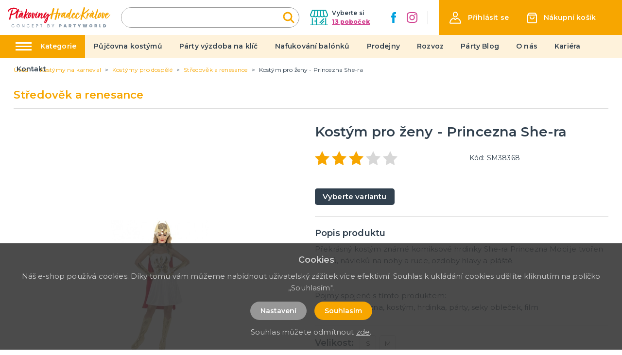

--- FILE ---
content_type: image/svg+xml
request_url: https://ptakoviny-hradec-kralove.cz/img/logo-hk.svg
body_size: 11043
content:
<svg xmlns="http://www.w3.org/2000/svg" width="400.003" height="61.407" viewBox="0 0 400.003 61.407"><g transform="translate(-24.601 -14.99)"><path d="M34.535,61.3h0c-.2.2,0,.2,0,.2l-.2.4h0a.2.2,0,0,1-.2-.2v.2l-.2-.4-.4.2a.616.616,0,0,0,.2.4.2.2,0,0,1-.2.2.693.693,0,0,1,.2.4.693.693,0,0,1-.2-.4l-.6-1.192c0,.2.2.6.2.795,0,.6.2.993.6.993l.2.2a.693.693,0,0,1,.4.2h0c-.2.2-.4.4-.6.4a2.824,2.824,0,0,1-1.192-.4c-1.391-.6-2.186-2.186-2.186-4.57v-.4a5.591,5.591,0,0,1,.2-1.59,61.052,61.052,0,0,1,2.98-12.518c0-.2-.2-.4-.2-.8v-.6a1.5,1.5,0,0,0,.2-.795q0-.3.6-.6l1.59-4.769c1.59-4.57,2.98-8.544,4.173-13.114v-.6c0-.6.4-.8,1.192-.8.2,0,.993.4,1.192.4.795,0,1.788.993,1.788,2.583v.2a45.4,45.4,0,0,1-1.59,6.557l-1.191,3.78c-.6,1.59-.993,3.179-1.391,4.371a53.3,53.3,0,0,0,8.544-2.782,30.494,30.494,0,0,0,7.749-4.967A9.816,9.816,0,0,0,59.77,26.53l.2-.4a4.548,4.548,0,0,0-1.59-3.378,11.934,11.934,0,0,0-7.352-2.583h-1.79a27.313,27.313,0,0,0-19.87,7.352A4.407,4.407,0,0,0,27.58,30.7c0,.4,0,.6.2.8a1.788,1.788,0,0,1-1.192,1.192c-.795,0-1.987-1.788-1.987-3.179v-.2a16.785,16.785,0,0,1,.993-3.378C28.376,20.764,35.926,16.79,46.06,15.8h4.173a19.752,19.752,0,0,1,6.756,1.59,8.478,8.478,0,0,1,4.57,3.577,6.97,6.97,0,0,1,.993,1.59,8.941,8.941,0,0,1,.8,4.57v.4a13.74,13.74,0,0,1-2.186,5.365,28.455,28.455,0,0,1-9.935,7.948l-.6.4-1.192.4a.2.2,0,0,0-.2.2l-.2.2h-.2c-.2,0-.4.2-.6.2h-.2a9.687,9.687,0,0,1-1.391.6l-.4.2h-.4a8.344,8.344,0,0,0-.993.4l-2.98.8c-.795.2-1.987.4-3.378.6a92.925,92.925,0,0,0-3.775,15.7v.4c.2.2.2.4-.2.4ZM39.9,42.823h1.192c0,.2-.2.2-.6.2h-.4c-.2.2-.4.2-.993.2v.2c.6,0,1.192-.4,1.59-.4l.4.2a.693.693,0,0,0,.4-.2.616.616,0,0,1-.4-.2.2.2,0,0,1,.2-.2l.2-.2h.2l.6-.2h-.2a.693.693,0,0,0-.4.2h-.4l-1.59.2Zm2.583.6h0l-.4-.2a.693.693,0,0,0-.4.2l-1.192.2h.2Zm-1.59-1.192c0-.2-.2-.2,0,0a.276.276,0,0,0-.4,0Zm.795-1.192v.2h.2l.4-.2Zm.795-.4h0v.2c.2,0,.2-.2.4-.4C42.683,40.639,42.683,40.639,42.483,40.639ZM62.551,24.145l-.2-.4c0-.6-.795-1.391-.795-1.59,0,.2.2.8.2.993s.2.4.4.6a8.346,8.346,0,0,0,.4.993Z" transform="translate(0 0.79)" fill="#e40521"/><path d="M40.4,26.347a.527.527,0,0,1,.6-.6l.2.2c.2,0,.6.2.795.2h1.192c.795-.2,3.378-.4,3.775-.6a48.647,48.647,0,0,0,2.384-6.16l.4-.993c.2-.2.2-.2.4-.2a8.284,8.284,0,0,0,1.192.4c.6,0,1.192.6,1.192,1.788,0,.2.2.4.2.6l.2.2v.4a12.517,12.517,0,0,1-.6,2.583l-.4,1.192h1.391a35.686,35.686,0,0,1,4.371.4,2.488,2.488,0,0,1,1.788.993l.2.2v.8l.2.2.2.2-.6-.2h-.993a2.16,2.16,0,0,1-.993-.2H54.9a32.271,32.271,0,0,0-3.577.4c-.6,2.186-1.59,4.371-2.384,6.756v-.2l1.59-4.57a29.353,29.353,0,0,0-2.98,7.749,1.192,1.192,0,0,0-.2.8l-.2.6v.4l-.2.2a.729.729,0,0,0-.2.6v.2l-.6,1.987a27.094,27.094,0,0,0-.795,3.378,36.572,36.572,0,0,0-.6,4.769V51.6l.2-2.186a42.748,42.748,0,0,1,1.192-5.762v-.4l.2-.4a20.7,20.7,0,0,1,1.59-4.967,1.548,1.548,0,0,1,.6-1.391l.2-.2v-.6h.2l.2-.2a54.147,54.147,0,0,0-3.974,16.691c0,.4.2.6.4.6h.4c1.788-.993,5.762-5.365,11.524-12.915l.6-.795a2.859,2.859,0,0,0,.4-.6c.2-.2.2-.2.4-.2l-.2.6c.2,0,.4-.2.6-.4h0v.2a1.506,1.506,0,0,1-.4.795l.6-.6v.2l-.4.795.6-.6v.6l-1.192-.2v.6a3.356,3.356,0,0,1-.4.993l-.4.795-3.378,4.769c-.6.795-1.192,1.59-2.186,2.782L50.54,51.4c-.4.4-.6.795-.993.795a5.268,5.268,0,0,1-.993,1.192l-.2.2a8.414,8.414,0,0,0-1.391.993c-.2,0-.6.4-.993.6l-.4.2a.729.729,0,0,1-.6.2,4.509,4.509,0,0,1-.795-.2c-.2,0-.2,0-.4-.2h-.4c-.2,0-.4,0-.4-.2l-.6-.2-.6-.2a2.858,2.858,0,0,1-.6-.4l-.2-.2c-.2,0-.4-.4-.4-.4l-.2-.6v-.2a4.041,4.041,0,0,0-.2-.993v-.4a2,2,0,0,0-.2-.6v-.4c0-.2,0-.4.2-.4V49.2c-.2-.6-.2-.6-.2-.795a2,2,0,0,1,.2-.6v-1.59a2.519,2.519,0,0,1,.2-1.192,1.538,1.538,0,0,1,.2-.6,1.5,1.5,0,0,1,.2-.795,1.192,1.192,0,0,0,.2-.8v-.4l.4-.993a109.686,109.686,0,0,1,4.371-12.915h-.4a15.831,15.831,0,0,1-2.186.2,2.384,2.384,0,0,1-2.76-2.378Zm7.352,26.824-.6.4c-.6.4-1.59,1.192-1.987,1.192a1.033,1.033,0,0,0,.795-.4c.2-.2,1.59-.795,1.789-1.192Zm6.16-6.756h0a.693.693,0,0,1-.2.4c0,.4-.2.4-.6.4a.2.2,0,0,0-.2.2l-.2.6v.2l-.2.2h0v.2l-.2.2a.427.427,0,0,1-.4.4l-.2.4c-.4.4-.4.6-.6.6l.6-.6.6-.6a.9.9,0,0,1,.6-.6v-.2c0-.2,0-.2.2-.4.2,0,.4-.2.6-.4,0,0,.2-.4.4-.4l.6-.6.6-.795c-.2,0-.2,0-.2.2a.427.427,0,0,1-.4.4h0ZM56.5,42.242l-.795.993c.4-.2.795-.6.795-.795Z" transform="translate(15.199 3.158)" fill="#e40521"/><path d="M60.9,49.118a6.442,6.442,0,0,0,2.384-2.384c.993-1.391,2.186-2.782,3.179-4.173l3.179-4.769C70.834,36,71.43,35.01,71.629,34.613l-.2,1.987.6-.795v.4l-.2.4.4-.2.2.6v.6l-1.788,2.782a44.3,44.3,0,0,1-6.756,9.14A5.293,5.293,0,0,1,61.9,50.719H60.106c-.4,0-.6-.4-1.192-.6a4.046,4.046,0,0,1-2.186-3.775v-.6a31.3,31.3,0,0,1,.6-5.564l-1.391,2.384L54.546,44.75c-.993,1.59-3.378,4.57-4.769,4.371a11.721,11.721,0,0,1-1.59-.795c-.795-.6-1.391-.2-1.987-1.987,0-.2,0-.2-.2-.4v-.6c0-.2-.2-.2-.2-.4s.2-.795.2-.993v-.6c0-.4,0-.6.2-.6v-.795A25.418,25.418,0,0,1,48.582,36.2a14.948,14.948,0,0,1,7.153-6.557,1.788,1.788,0,0,1,.993-.2c.2,0,.6.2,1.391.4.6.4,1.192.4,1.391.6.2-.2.993-1.987,1.788-1.788l.6.2h.2c.993,0,2.186.8,2.186,1.391a17.031,17.031,0,0,1-.6,2.583A33.9,33.9,0,0,0,61.5,40.176a38.683,38.683,0,0,0-1.391,8.345ZM47.588,40.375c.2,0,.4-.4.6-.795C47.986,39.58,47.787,39.779,47.588,40.375ZM47.988,39.382ZM58.122,33.62c-.993,0-2.98,2.384-4.769,4.967a25.358,25.358,0,0,0-2.98,6.16c0,.2-.2.6-.2.8l-.2.6.4-.2a46.524,46.524,0,0,0,2.782-4.371,65.71,65.71,0,0,1,5.564-8.147.982.982,0,0,1-.6.2ZM59.712,22.1q.6,0,.6,1.192v.2a8.6,8.6,0,0,1-.993,2.384,2.857,2.857,0,0,1-.4.6l-.8.6a.2.2,0,0,0-.2.2c-.2.2-.4.6-.6.8v-.4l-.4.6v-.2l-.2-.2-.2.4-.795.6a1.5,1.5,0,0,0,.2-.795,12.32,12.32,0,0,1,.6-2.186l1.391-3.775v-.2c0-.4.4-.6.993-.6.2.389.6.389.8.784Zm.2,20.863c.2,0,.2-.2.2-.4a.2.2,0,0,0-.2-.2Zm.4,2.186V44.15a.87.87,0,0,1-.2.6Zm.6-.993a16.526,16.526,0,0,0-.4,2.583v.8a49.577,49.577,0,0,1,1.59-7.948c.6-2.186.8-3.577,1.192-4.57a19.226,19.226,0,0,0-1.59,4.967c-.4,1.391-.4,2.186-.6,2.583,0,.2-.4.795-.4.993v.6Zm-.2-.993-.2-.4.2.4a.2.2,0,0,0-.2.2v.6a1.5,1.5,0,0,1,.188-.8Zm-.2-2.98h0c.2-.4.4-.6.4-.795h0v-.4c-.212.2-.212.795-.412,1.192Zm.6,2.384h0c-.2.2-.2.2-.2.4Zm.2-5.365v-.6l-.4,1.192h.2a2,2,0,0,1,.2-.6Z" transform="translate(20.924 6.218)" fill="#e40521"/><path d="M60.778,54.168l-.4.795h0c0,.4,0,.6-.2.6H58.99l.2.2h.4a1.268,1.268,0,0,1-1.192,0c-.2,0-.2,0-.4-.2a3.632,3.632,0,0,1-1.59-1.192c-.2-.4-.4-.6-.4-.795a21.723,21.723,0,0,1,.2-3.974,46.3,46.3,0,0,1,1.59-5.961c.795-3.179,2.186-7.352,3.974-12.717s2.98-9.14,3.775-11.524l.4-.8a.729.729,0,0,1,.6-.2,7.058,7.058,0,0,1,1.788.795c.6.2.993.6.993.993v1.59a20.666,20.666,0,0,1-.4,2.98c-.4,1.987-1.391,5.365-1.987,7.551-.4.993-.795,2.583-1.391,4.371l-1.192,3.378v.2a101.733,101.733,0,0,0,10.73-10.134c.2-.2.4-.4.6-.4.4,0,.6.2.795.6s.4.6.4.8c0,.4-.2.6-.4.993A33.958,33.958,0,0,1,74.3,35.495a44.042,44.042,0,0,1-3.378,3.577,54.963,54.963,0,0,1-5.762,5.166v.4a.729.729,0,0,0,.2.6l.2.6.795,1.987c1.391,3.179,2.782,4.769,3.974,4.769a.729.729,0,0,0,.6-.2,8.965,8.965,0,0,1,2.583-.2c.4,0,.4.2.4.4a.693.693,0,0,1-.4.2,1.8,1.8,0,0,0-1.391.6c0,.2-.2.4-.6.4h-.2l-.2.2a4.238,4.238,0,0,1-2.384.6,2.947,2.947,0,0,1-1.391-.2c-2.583-.8-4.371-3.378-5.166-7.352a59.415,59.415,0,0,0-1.192,7.153h-.2Zm-2.384-5.762v-.6C58.394,48.009,58.2,48.207,58.394,48.406Zm.2,3.378.4-.795a.693.693,0,0,0-.2.4Zm.6-.2h0l-.2.4.2.2v-.2a.2.2,0,0,0,.2-.2l-.2-.2.2-.4C59.194,51.184,59.194,51.184,59.194,51.584Zm.2-7.948h0a.2.2,0,0,0,.2-.2Zm.795,5.564c-.2.2-.2.4-.2.795l-.2.4v.4h0a.2.2,0,0,0,.2-.2h0V50c.2,0,.2-.2.2-.4Zm.6-2.186-.2.2v.4l.2-.2Zm0,6.756h0a.616.616,0,0,0-.2.4A.693.693,0,0,0,60.789,53.77ZM61.389,42.444Zm.6.2a2.054,2.054,0,0,0-.2.795l.2-.2Zm11.7-8.944h0a.276.276,0,0,0,0,.4Z" transform="translate(30.982 3.353)" fill="#e40521"/><path d="M77.809,31.361c0,.6.2.993.2,1.59A15.486,15.486,0,0,1,75.424,40.9a11.771,11.771,0,0,1-5.762,5.564,1.5,1.5,0,0,1-.795.2h-.8a6.869,6.869,0,0,1-2.384-.6q-1.788-.3-1.788-3.577a22.27,22.27,0,0,1,.6-4.769c0-.2,0,0,.2-.795l.2-.4C66.88,30.169,70.656,25.6,74.431,25.2h.6a1.679,1.679,0,0,1,1.192.4l.6.2c0,.2-.2.4-.4.6a11.024,11.024,0,0,0-1.59,1.192,5.41,5.41,0,0,1,1.987,1.59c1.788,0,4.769-.4,9.537-.993.2,0-1.192,1.987-1.391,1.987a9.969,9.969,0,0,1-3.179.6h-.4a21.08,21.08,0,0,0-3.578.585Zm-3.378,0h-.4a2.871,2.871,0,0,1-1.391-.4l-.993,2.186a53.449,53.449,0,0,0-3.378,10.332h.6a14.845,14.845,0,0,0,3.577-5.166,19.164,19.164,0,0,0,1.987-6.358v-.6Zm0,8.345a.2.2,0,0,0-.2.2h0v.2C74.431,40.106,74.431,39.906,74.431,39.706Zm.993-1.192-.2.4a.2.2,0,0,1-.2.2v.2c0,.2-.2.4-.4.6a.693.693,0,0,0,.4-.2,1.123,1.123,0,0,0,.4-1.192Zm0-.795-.2.4.2.2c-.2.4-.4.6-.4.795.2,0,.2,0,.2-.2l.4-.4Zm1.391-1.788c-.2,0-.2-.2,0,0,0-.4,0-.6.2-.6-.4.2-.4.4-.4.6v.6c-.6,0-.6.4-.6.795l.4-.2v-.795c.2.2.4-.4.4-.4Zm0-1.987v.795c0-.2.2-.4.2-.6Zm.2,1.391h0l-.2.2Zm.4-1.987v.795c0-.4.2-.6,0-.795a.2.2,0,0,0,.2-.2Z" transform="translate(38.788 10.066)" fill="#e40521"/><path d="M83.818,35.332h.2a53.725,53.725,0,0,1-5.166,10.73l-.4.8a.616.616,0,0,1-.2.4c-.2,0-.6.6-.795.795a2.14,2.14,0,0,1-1.59.4,5.166,5.166,0,0,1-1.391-.6l-1.192-.6c-1.192,0-1.987-1.192-1.987-3.577a32.369,32.369,0,0,1,.993-6.756l.993-3.577c.4-1.59.795-2.782.993-3.577,0-.2.2-.8.4-1.788l.4-1.788c0-.4,0-1.192.6-1.192,1.788,0,2.782.2,2.782.6h.2c.4,0,.795.2.795.6.2.2.2.6.2,1.391a8.189,8.189,0,0,1-.2,2.384c-.4,1.987-.993,4.769-1.987,8.544s-1.59,6.16-1.788,6.954a.2.2,0,0,0,.2.2,25.036,25.036,0,0,0,3.378-6.756,76.587,76.587,0,0,0,3.378-7.948,2.152,2.152,0,0,1-.2-1.192c0-1.59.6-2.186,1.788-2.186a9.686,9.686,0,0,1,1.391.6c.4,0,.4.6.4,1.391a5.8,5.8,0,0,1-.4,1.788,8.783,8.783,0,0,0,4.769,2.186.616.616,0,0,1,.4.2l-.2.4a6.534,6.534,0,0,0-.6,1.192c0,.2-.4.4-.795.4a2.52,2.52,0,0,1-1.192-.2,9.315,9.315,0,0,1-3.378-1.788v.2a.735.735,0,0,1-.4.6l-.2.2h0a.2.2,0,0,0,.2-.2l-.2.6-.2-.2a5.379,5.379,0,0,0,.6-1.59v-.2l-.795,2.384c-.2,0-.2,0-.2.2a3.974,3.974,0,0,1-.6,1.59l-.2.2v-.4c-.2,0-.2,0-.2.2a.2.2,0,0,0,0,.4c0,.2,0,.4-.2.4a.2.2,0,0,0,.2.2l-.6,1.391a2.641,2.641,0,0,0,.6-1.391l.6-1.788.2-.2v-.4ZM71.7,42.485h0c0,.4,0,.6.2.6l.6.4c0-.2-.4-.6-.4-.993Zm10.134-4.371-.4.4s-.2.6-.4.6v.2c.4-.207.8-1.2.8-1.2Z" transform="translate(46.092 9.87)" fill="#e40521"/><path d="M93.8,36.066l-.2.6,1.192-1.59.2-.2h.2a.616.616,0,0,1-.2.4l-.2.2-5.166,7.153A22.945,22.945,0,0,1,84.857,47.6a7.125,7.125,0,0,1-2.186.795c-.795,0-1.192-.2-1.192-.4-.2,0-.993-.6-1.192-.6C79.1,46.8,78.3,45.206,78.3,42.424a11.326,11.326,0,0,1,.795-4.371c.6-1.59,1.192-3.179,1.987-4.967s1.391-3.179,1.788-4.173c.2-.4.4-.6.795-.6a2,2,0,0,1,.6.2,4.657,4.657,0,0,1,1.987.993.729.729,0,0,1,.2.6V31.1a25.988,25.988,0,0,1-1.987,5.961l-.2.993a33.824,33.824,0,0,0-1.59,5.961v.6c0,.993,0,1.59.2,1.59a.729.729,0,0,0,.6-.2,13.071,13.071,0,0,0,2.384-2.384l2.98-3.775c.993-1.192,1.987-2.782,3.378-4.371C93.4,33.681,94.2,32.688,94.4,32.29a7.81,7.81,0,0,1-.4,1.192l.2-.2v.4l-.6,1.192c.4-.4.6-.795.795-.795l-.2,1.192h.2l.2-.2ZM80.089,38.45l.2-.6c0-.2,0-.2-.2-.2v.2l-.2.2h.2v.4Zm.2,0a.427.427,0,0,0-.4.4l.2.2a.382.382,0,0,0,.2-.6Zm1.59,2.98v-.6a.374.374,0,0,0,0,.6l-.4.2a.616.616,0,0,0,.4-.2Zm-.2.795v1.391c.2-.2.2-.2.2-.4,0-.593,0-.991-.2-.991Zm.6-.6a1.488,1.488,0,0,1-.2.993,1.033,1.033,0,0,0,.4-.795Zm.4-1.391c-.2,0-.2,0-.2.2l-.2.2c0-.2.2-.2.4-.4Zm-.2.6a.694.694,0,0,0,.2-.4c-.007.2-.2.2-.2.4Zm2.186,6.557.4-.4-.4.4c-.4,0-.6.2-.6.4Zm4.57-22.055a4.173,4.173,0,0,1-1.192,1.59,2.255,2.255,0,0,1-1.59.6h-.6c-.6-.4-1.192-.6-1.192-.8a2.823,2.823,0,0,1-.4-1.192c0-1.59,2.384-1.59,2.583-1.59a1.85,1.85,0,0,1,2.384,1.391Zm-2.39,19.075v.4l-.4.2a.693.693,0,0,0-.2.4c.6-.6.795-.795.795-.993,0,0,0-.2-.2,0Zm.795-1.192-.2.2a.694.694,0,0,0-.2.4l.2-.2Zm.4,0-.2.4.4-.6Zm.4-.795h0c.4,0,.4-.4.6-.4A2.457,2.457,0,0,0,88.44,42.424Z" transform="translate(53 8.739)" fill="#e40521"/><path d="M110.153,31.362a1.488,1.488,0,0,1-.2.993v-.2l.2.6.6-.6-.795,1.391.795-.795v.6l-1.788,3.179-.795,1.192-.4.4.2-.2v-.4s-.6.795-.4.795h0a.616.616,0,0,1-.2.4c-.2.2-.4.4-.6.4h0v.2l-.4.6h0l.2-.2.4-.2.2-.2-.795,1.192c-.2.4-.795.993-1.59,2.186L103,45.072c-1.59,1.987-3.179,3.378-4.371,3.378h-.6a8.94,8.94,0,0,1-1.59-.4,3.942,3.942,0,0,1-1.987-3.179V43.085a1.788,1.788,0,0,1,.2-.993,15.9,15.9,0,0,1,.8-2.98c1.59-5.166,2.384-7.948,2.583-8.544V29.375a10.243,10.243,0,0,0-3.179,3.378,47.467,47.467,0,0,0-4.57,7.352c-.6.8-.993,2.782-1.59,3.775l-.2.6c-.2.6-.6.795-1.391.795h-.4a20.952,20.952,0,0,1-2.583-1.59c-.2,0-.4,0-.4-.2,0-.4-.4,0-.2-.795,2-7.354,3.388-12.917,4.183-16.49q.3-.6.6-.6a9.685,9.685,0,0,1,2.186.8c.6.6.993.993.993,1.192a2.952,2.952,0,0,0,.2,1.192v.4a17.685,17.685,0,0,1-.6,3.775,18.135,18.135,0,0,1,5.564-5.961,3.457,3.457,0,0,1,1.391-.6h.2a10.648,10.648,0,0,1,2.186.993,3.265,3.265,0,0,1,1.987,1.987,4.986,4.986,0,0,1,.2,1.987,28.847,28.847,0,0,1-1.59,6.557c-.2.8-.993,2.98-1.391,4.371a15.637,15.637,0,0,0-.795,3.974v.4a19.957,19.957,0,0,0,4.371-4.967l2.98-4.173,2.782-3.775Zm-24.837,7.55h0a.276.276,0,0,0,0,.4Zm.993-1.59-.2-.2-.2.4c.2,0,.2,0,.4-.2ZM97.834,45.47a4.508,4.508,0,0,0-.2.795l.2-.2v-.993h0v-.4a1.538,1.538,0,0,0,.2-.6v-.4c-.2,0-.2,0-.2.2v.4a.2.2,0,0,0-.2.2.616.616,0,0,1,.2-.4v-.795a.2.2,0,0,0,.2-.2.693.693,0,0,0,.2-.4v-.2h0a.2.2,0,0,1,.2-.2.2.2,0,0,0-.2-.2l.2-.2v.4h-.2v.2c-.2,0-.2,0-.2.2h.2a.693.693,0,0,0-.2.4c0,.2,0,.2-.2.2v.2l-.2.2h0v.2h0v.795l.2.2-.2.2v.2ZM98.434,43.284Zm.2-2.782.2.2a.2.2,0,0,0,.2-.2v-.6a.2.2,0,0,0-.2.2c-.007.2-.007.4-.2.4Zm.6-3.577a.694.694,0,0,1-.2.4c0-.4.2-.6.6-.993a2.458,2.458,0,0,0-.4.6Zm.993-1.192-.4.795.4-.4c.2,0,.2-.2,0-.4l.2-.2-.2.2Zm2.98,8.544-.6.6.6-.6.4-.4h-.4Zm1.59-2.384h0l-.2.4c.2,0,.4-.2.6-.795-.2,0-.2.4-.4.4ZM105.98,40.7h0l.4-.6c-.6.6-.795.4-.795.993Zm2.98-4.57-.2.4.2-.4.2-.4c0,.2,0,.2-.2.4Z" transform="translate(58.105 10.462)" fill="#e40521"/><path d="M99.964,39.8l.4-.2a22.883,22.883,0,0,0-1.192,4.173l-.2.8.2.2a9.192,9.192,0,0,0,2.384-2.782c1.192-1.788,2.782-3.775,4.57-6.16a38.133,38.133,0,0,1,5.365-5.762.729.729,0,0,1,.6-.2h2.186c.6,0,.795.2.795.6a.729.729,0,0,1-.2.6c0,.2.4,1.391.4,1.59a13.555,13.555,0,0,1-.2,2.384,6.179,6.179,0,0,1-.2,2.186l.4-.4.4-.4a16.927,16.927,0,0,1,6.756-4.173h1.391a.2.2,0,0,1,.2.2v.2l.4.4a.616.616,0,0,1-.2.4v.2h0v.2A43.56,43.56,0,0,0,114.284,42,61.5,61.5,0,0,1,109.1,59.076c-2.384,4.967-4.769,7.352-6.954,7.55-.795,0-1.192-.4-2.186-1.192-1.192,0-1.788-.993-1.788-2.782v-.2a12.83,12.83,0,0,1,1.192-4.967,35.4,35.4,0,0,1,2.384-4.769,5.291,5.291,0,0,0,.795-1.59,10.608,10.608,0,0,1,1.391-1.987c0-.4.2-.6.4-.6.993-1.59,2.782-3.775,5.166-6.756,0-.4.2-.6.4-.6v-.4l.795-5.762a59.989,59.989,0,0,0-4.57,6.16,30.2,30.2,0,0,1-5.961,6.756,1.033,1.033,0,0,1-.795.4c-.6,0-1.788-.4-1.788-.6h-.2a4.91,4.91,0,0,1-1.788-.795v-.4a3.924,3.924,0,0,1-1.193-2.17V42.584a20.617,20.617,0,0,1,.6-4.57,14.091,14.091,0,0,1,1.59-4.173,1.506,1.506,0,0,1,.4-.8,9.476,9.476,0,0,1,1.788-2.782,13.544,13.544,0,0,1,.993-1.391,26.031,26.031,0,0,1,2.384-2.583,5.218,5.218,0,0,1,2.782-1.391,4.57,4.57,0,0,1,1.788.6c.795.4,1.192.6,1.192.8a.616.616,0,0,1-.2.4,1.506,1.506,0,0,1-.4.795h0l-.2.2a.694.694,0,0,0-.2.4,45.831,45.831,0,0,0-6.16,10.332c0-.4.2-.795.2-1.192v-.2a61.306,61.306,0,0,1,3.378-5.762,12.672,12.672,0,0,0,1.192-1.788,6.984,6.984,0,0,0-1.391,1.788,48.046,48.046,0,0,0-3.577,6.358l-.6,1.788-.2.6a.693.693,0,0,1-.2.4v.6a17.034,17.034,0,0,0-.6,2.583v.2a12.754,12.754,0,0,1,.993-3.974Zm-1.391,3.38v.4c0,.2,0,.2.2.2a.729.729,0,0,1-.2-.6h0c.2,0,0-.2,0-.4,0,.2,0,.2-.2.2l.2.2a.616.616,0,0,0-.2.4c0-.2,0-.2.2-.4Zm-.4.6.2.2c.2,0,.2.2.2.4v.2a.2.2,0,0,0,.2.2,1.5,1.5,0,0,1-.2-.795c-.2-.209-.2-.209-.4-.209Zm.6-.993h0c-.2-.4-.2-.4-.2-.6h0v-.2l-.2.2h0v.4c.2,0,.2,0,.4.2Zm1.59-3.378v-.4a.427.427,0,0,1,.4-.4,1.033,1.033,0,0,0-.4.8Zm8.345,7.948-.6.795a58.086,58.086,0,0,0-3.974,7.352,21.6,21.6,0,0,0-2.98,7.749c0,.4.2.6.993-.6,1.788-2.186,3.775-6.954,6.16-14.108a.2.2,0,0,0,.2-.2h0a2,2,0,0,0,.2-.6ZM105.33,63.65a.694.694,0,0,1-.2.4l.2-.4.4-.2c.2-.4.4-.6.4-.993.2,0,.2-.4.2-.795a6.531,6.531,0,0,1-.6,1.192l-.2.4-.2-.2-.4.4a.693.693,0,0,1,.4.2Zm.993-13.511h0l-.6.6a.2.2,0,0,1-.2.2v.2a.2.2,0,0,0-.2.2h0v.2c0-.2.4-.6.4-.795Zm-.4,11.922-.2.2a.87.87,0,0,0,.2.6l.2-.2c0-.2,0-.2-.2-.2Zm.2-14.7h0c0,.2,0,.4.2.4l-.2-.4c.2,0,.4,0,.4-.2Zm.6,12.518-.2.4v.4a.694.694,0,0,1,.2-.4Zm.6.4c.2,0,.2-.2.2-.4,0-.4.2-.993.2-1.192l-.2.795c-.2.2-.2.795-.2.795a.616.616,0,0,0-.2.4ZM107.315,48.744Zm.2-2.583,1.391-1.788q.3-.6.6-.6v-.4a10.856,10.856,0,0,0-1.987,2.782Zm.6,1.192h0l.4-.4c0-.2.2-.4.4-.6v-.2c-.4.4-.4.6-.4.6a.2.2,0,0,1-.2.2s-.2,0-.2.4h0l-.795.993.2-.2.4-.4c.2,0,.2-.2.2-.4Zm-.2,11.723v.4a2.16,2.16,0,0,0,.2-.993.982.982,0,0,0-.2.6Zm.993-2.186.4.4V56.5Zm.6-14.108-.6.6c.392-.2.592-.2.592-.6ZM109.1,55.9h0c.4-.2.4-.4.4-.795Zm.2-1.987a.693.693,0,0,1,.2.4l-.2.4.4-.4v-.4Zm.4,1.987v-.4l-.2.6v.2c-.2.4.2.2.2.6a.87.87,0,0,0,.2-.6v-.4Zm.993-7.55a2,2,0,0,1-.2.6v.2c0,.2,0,.2.2.2Z" transform="translate(68.891 9.771)" fill="#e40521"/><path d="M124.391,20.77l-4.57,17.088c3.378-.6,7.352-.993,11.922-1.391q2.086-8.345,4.769-16.691l.4-.6a1.717,1.717,0,0,1,.6-1.192c.2-.4.4-.6.795-.6a3.2,3.2,0,0,1,1.391.8h.4a2.71,2.71,0,0,1,.993,2.384v.8l-3.775,14.7h.795a4.461,4.461,0,0,1,1.987.2l.4.4a.694.694,0,0,1,.4-.2.2.2,0,0,1,.2.2h.2l-.4.4.6.2c0,.2,0,.2.2.2l-.2.2h.6c.4,0,.6.2.6.4a.2.2,0,0,1,.2.2v.4a8.608,8.608,0,0,1-.993.2l-4.967.4a200.142,200.142,0,0,1-5.961,21.062c0,.2-.2.4-.4.6h-.4v.6h0l-.2.2-.2.6h-.4v.2l-.2-.2c0-.2,0-.2-.2-.2a.616.616,0,0,0-.4.2l-.2.2a.616.616,0,0,0-.2-.4v-.6c0,.4-.2.6-.2.795s0,.2-.2.2c0-.2-.2-.2-.2-.4l-.4.4a2.459,2.459,0,0,1-.4-.6c-.6-.2-1.391-.795-1.391-1.391a4.256,4.256,0,0,0,.2-1.192v-.6l.993-3.775,3.974-15.5c-4.173.6-8.147,1.192-12.121,1.987-1.391,5.564-2.782,11.127-3.775,16.492,0,.4,0,.6-.2.6h-.2a3.135,3.135,0,0,1-.6,1.59h-.6a.2.2,0,0,0-.2-.2c0-.2-.2-.2-.4-.2l-.993-.6-.6.2h-.4l.2.2q-.3,0-.6-.6a.729.729,0,0,0-.2-.6l-.2-.2v-.6c-.2,0-.2,0-.2-.2v-.795l-.2.2v-.4l.2-.6v-1.59c.6-3.378,1.391-7.352,2.583-11.723l-3.179.795a1.679,1.679,0,0,1-1.192-.4V41.82a3.211,3.211,0,0,1,.795-1.987,2.384,2.384,0,0,1,1.59-.8l.6-.2,2.384-.6.795-2.782c1.987-7.55,3.577-13.313,4.769-16.889.6-1.391,1.192-2.186,1.987-2.384l1.788.4a1.9,1.9,0,0,1,1.391.4l.2.2v.4l-.2.8-.2.6Zm6.358,18.28c0-.2-.2-.2,0,0l-.6-.2a1.538,1.538,0,0,0-.6.2h.4a.694.694,0,0,0,.4.2l.4-.2Zm.6,16.889v-.993c0,.2-.2.2-.2.4l.2.6c-.2.2,0,.2,0,.2ZM131.749,54.151Z" transform="translate(82.017 1.184)" fill="#f7a600"/><path d="M123.3,47.555c-.2,0-.4,0-.4-.2a.2.2,0,0,1-.2-.2V46.36a1.5,1.5,0,0,1,.2-.795V44.376c0-.2.2-.2.2-.4v-.795c.4-1.987.993-4.769,1.987-8.147s1.59-5.762,1.987-7.153a5.244,5.244,0,0,0,.2-1.391.616.616,0,0,1,.2-.4l.2-.2a1.033,1.033,0,0,1,.8-.4,9.238,9.238,0,0,0,1.788.6c.6,0,.795.2.993.795.4.4.4.6.4,1.192v.8a9.124,9.124,0,0,1-.2,1.987,17.546,17.546,0,0,1,3.378-3.179,6.3,6.3,0,0,1,3.577-1.391c.6,0,.795.2,1.192.8v.2a.2.2,0,0,1-.2.2,23.309,23.309,0,0,0-2.186.993c-.2,0-.4,0-.4.2l-.6.4c-.4,0-.4.2-.4.4l-1.391,1.59-.6.6-.795.993a.2.2,0,0,1-.2.2,2,2,0,0,0-.2.6c-.2.2-.4.4-.4.6l-.2.2v.2l-.2.2a.694.694,0,0,0-.2.4l-.2.2h-.2v.4c-.2.2-.4.4-.4.6l-.795,1.192-.2-.2v.2c0,.2,0,.2-.2.2v.993l-.4.4v-.4h-.2v-.6a.693.693,0,0,0,.2-.4,2.461,2.461,0,0,0-.4.6v.2c0,.2-.2.4-.2.6a.693.693,0,0,0-.2.4,2.913,2.913,0,0,1-.4.795V40c0-.2.2-.6.4-.6a.87.87,0,0,1,.2-.6c0-.2,0-.4.2-.4,0,.4,0,.6-.2.795l.2-.2a.427.427,0,0,1-.4.4v.4c0,.2,0,.2-.2.2,0,.4-.2.4-.2.4v-.2c-.4.2-.4.4-.4.6v.4a.981.981,0,0,0,.2-.6c.2,0,.2,0,.2.2s0,.2-.2.4h0v.2a.2.2,0,0,0,.2.2l-.2.2-.4.795a.729.729,0,0,1-.2.6v.4a.87.87,0,0,0-.2.6,2.41,2.41,0,0,1-.2.993l-.2.6a2.055,2.055,0,0,0-.2.795v.2c0-.4.2-.4.2-.6.2,0,.2-.2.2-.795a1.5,1.5,0,0,0,.2-.795l.2-.795c0-.2.2-.4.2-.6a.694.694,0,0,1,.2-.4l.2-.6a1.538,1.538,0,0,1,.2-.6.616.616,0,0,1,.2-.4v.4a.616.616,0,0,1-.2.4v.2c0,.2-.2.2-.2.4h0v.795l-.2-.2a.616.616,0,0,1-.2.4.693.693,0,0,1,.2.4v-.2l.4-.6a.729.729,0,0,1-.2.6v.4a.2.2,0,0,0-.2.2v.2l-.2.4c0,.2,0,.4-.2.4v.6l.2-.2v-.6h.2v.6c0,.2,0,.2.2.2,0-.2,0-.4.2-.4,0,.2-.2.4-.2.6v.6a.729.729,0,0,0-.2.6.694.694,0,0,0-.2.4l-.2-.2-.2.2v-.4h-.2v-.4a.2.2,0,0,1,.2-.2c0-.2,0-.4.2-.4l.2-.2-.6.6c0,.2,0,.4-.2.4a.729.729,0,0,1-.2.6l-.4.4c-.2.2-.2.2-.4.2h-.4c0-.2-.4-.2-.4-.4a.729.729,0,0,1-.6-.2C124.687,47.754,123.5,47.555,123.3,47.555Zm2.186-1.788c-.2,0-.2,0-.2.2-.2,0-.2,0-.2.2a.2.2,0,0,0,.2.2c0,.2,0,.4-.2.4l.2.4c.2,0,.2-.2.2-.4s0-.2.2-.4h-.4c0-.2,0-.2.2-.6Zm.6-.6a.427.427,0,0,0-.4.4Zm.2-5.166c-.2,0-.2,0-.2.2h.2Zm1.391,1.391h0c0,.4-.2.6-.2.993Zm3.974-8.147.4-.2v-.6l-.2.2v.2Zm.993-.4h.2s-.01-.192-.209.007Zm.795-2.98c-.2,0-.4,0-.4.2l-.2.2Zm1.987-.8-.2.2-.2.2c-.2,0-.2.2-.4.4.4-.6.6-.8.795-.8Z" transform="translate(96.822 10.363)" fill="#f7a600"/><path d="M143.7,45.77a6.442,6.442,0,0,0,2.384-2.384c.993-1.391,2.186-2.782,3.179-4.173l3.179-4.769c1.192-1.788,1.788-2.782,1.987-3.179l-.2,1.987.6-.795v.4l-.2.4.4-.2.2.6v.6l-1.788,2.782a44.31,44.31,0,0,1-6.756,9.14,5.293,5.293,0,0,1-1.987,1.192H142.91c-.4,0-.6-.4-1.192-.6A4.045,4.045,0,0,1,139.532,43v-.6a31.305,31.305,0,0,1,.6-5.564l-.993,1.788-1.4,2.18c-.993,1.59-3.378,4.57-4.769,4.371a11.724,11.724,0,0,1-1.59-.795c-.795-.6-1.391-.2-1.987-1.987,0-.2,0-.2-.2-.4v-.6c0-.2-.2-.2-.2-.4s.2-.795.2-.993v-.6c0-.4,0-.6.2-.6V38.02a25.423,25.423,0,0,1,2.384-5.762,14.948,14.948,0,0,1,7.153-6.557,1.788,1.788,0,0,1,.993-.2c.2,0,.6.2,1.391.4.795.4,1.192.4,1.391.6.2-.2.993-1.987,1.788-1.788l.6.2h.2c.993,0,2.186.8,2.186,1.391a17.033,17.033,0,0,1-.6,2.583,33.9,33.9,0,0,0-2.186,7.352,58,58,0,0,0-1.391,8.345Zm-13.313-8.743c.2,0,.4-.4.6-.795-.2,0-.4.2-.6.795ZM130.787,36.034Zm10.134-5.762c-.993,0-2.98,2.384-4.769,4.967a25.359,25.359,0,0,0-2.98,6.16c0,.2-.2.6-.2.8l-.2.6.4-.2a46.521,46.521,0,0,0,2.782-4.371,65.717,65.717,0,0,1,5.564-8.147.981.981,0,0,1-.6.2Zm1.788,9.339c.2,0,.2-.2.2-.4a.2.2,0,0,0-.2-.2Zm.4,2.186v-1a.87.87,0,0,1-.2.6Zm.6-.993a16.527,16.527,0,0,0-.4,2.583v.8c.2-1.788.795-4.371,1.59-7.948.6-2.186.795-3.577,1.192-4.57a19.227,19.227,0,0,0-1.59,4.967c-.4,1.391-.4,2.186-.6,2.583,0,.2-.4.795-.4.993v.6Zm0-.993-.2-.4.2.4a.2.2,0,0,0-.2.2v.6c-.2-.211-.009-.4.191-.8Zm-.2-2.98h0c.2-.4.4-.6.4-.795h0v-.4a2.13,2.13,0,0,0-.4,1.192Zm.4,2.384h0c-.2.2-.2.2-.2.4Zm.2-5.365v-.6l-.4,1.192h.2a2,2,0,0,1,.2-.6Z" transform="translate(103.04 9.566)" fill="#f7a600"/><path d="M162.445,47.012l-.6.795-.2.2a9.691,9.691,0,0,1-1.59,2.384c-.795.993-1.192,1.788-1.391,1.987l-.4.4c-.4,0-.6.2-.6.4l-.2.2v.2c0,.2-.795.795-.795.795a2,2,0,0,1,.2-.6l.2-.2c.2-.2.4-.4.2-.4l-.6.4c0,.2,0,.2-.2.2l-.2.2c0,.4,0,.6.2.6a11.9,11.9,0,0,0-1.192,1.391,8.049,8.049,0,0,1-2.583,1.59,4.129,4.129,0,0,1-2.384-.994l-.2-.2a5.818,5.818,0,0,1-1.192-4.173v-.8a16.55,16.55,0,0,1,.6-4.371L147.741,49.4a17.478,17.478,0,0,1-1.987,1.987,3.2,3.2,0,0,1-1.788.6h-.4a7.153,7.153,0,0,1-2.186-.4A11.782,11.782,0,0,1,139.79,50a5.563,5.563,0,0,1-.993-1.59,15.883,15.883,0,0,1,2.384-7.948A14.96,14.96,0,0,1,147.94,33.9c.2,0,.6-.2.795-.2a5.85,5.85,0,0,1,1.788.6,5.376,5.376,0,0,0,1.59.6l5.365-13.71a22.28,22.28,0,0,1,.994-2.583.527.527,0,0,1,.6-.6c.6,0,2.186.8,2.384,1.59.2,0,.2.4.2.993v.6c-.2.993-.6,2.583-1.192,4.967-.795,2.186-1.59,4.769-2.583,7.749-.993,2.782-1.788,4.967-2.186,6.358v.4a.693.693,0,0,1-.2.4,103.659,103.659,0,0,0-2.782,11.326v1.391c0,1.192,0,1.788.2,1.788.795,0,3.179-2.98,7.352-8.941l1.987-2.782c1.59-2.186,2.583-3.974,3.179-4.57h.2l-.2.4v.2a2.459,2.459,0,0,1,.4-.6v1.192l.2-.2a.694.694,0,0,0-.2.4l-.2.6.2-.2v.2l-.2.4a2.914,2.914,0,0,1-.4.795C163.836,44.827,162.842,46.218,162.445,47.012Zm-15.3-5.564A23,23,0,0,0,143.171,49v.2a14.351,14.351,0,0,0,3.775-4.57c1.788-2.782,3.179-4.967,3.974-6.557-.6-.2-1.986.992-3.775,3.376Zm-3.378,4.967a1.816,1.816,0,0,1,.6-.993c-.6.2-.8,1.193-.6.994Zm.6-1.59.2.2a.694.694,0,0,0,.2-.4Zm5.365,1.192c-1.788,2.384-2.782,3.775-3.378,4.371l-.795.795,1.192-.993c.2-.2,1.192-1.391,2.782-3.577Zm-3.974-3.577.4-.6a.2.2,0,0,0-.2.2Zm3.974,3.378.2-.4-.993,1.391-.4.6a9.17,9.17,0,0,0-1.391,1.987l1.391-1.788Zm-1.59-5.961h0l.795-.6-.6.2-.2.2-.4.795c.2-.2.2-.2.2-.4Zm.6-1.391v-.2c-.4,0-.6.2-.6.4Zm.993,12.121v.4c.2-.4.2-.6,0-.4l.2-.6c-.2,0-.2,0-.2.2-.205.2-.205.2-.007.4Zm.4,1.391.2-.4h-.4Zm0,.993c-.2,0-.2,0-.2.2v.2Zm.4-1.391c0-.2-.2,0,0,0l-.4.2.2.2Zm.6.993h0c.2-.4.2-.4,0-.4Zm1.192,1.987h0a.729.729,0,0,0,.2.6l-.2-1.192v-.6a.87.87,0,0,1-.2.6Zm.4-11.723v.4c.2-.2.2-.2,0-.4.2,0,.2-.4.2-.4h0v.4Zm1.391,1.987c0-.2.4-1.192.993-3.179l-.4.6a1.679,1.679,0,0,1-.4,1.192l-.4,1.192v.2l-.2.2a6.406,6.406,0,0,0,.4-1.192h-.4l.2.2a2.459,2.459,0,0,0-.4.6l-.2.2c-.2,0-.2,0-.2.2v.4h0a.693.693,0,0,1-.2.4v.795l.2-.2v-.6l.2.2c0,.2-.4,1.987-.4,2.384l.6-2.384a.2.2,0,0,1,.2-.2c0-.2,0-.2-.2-.4l.2-.6c.2.2.2.2.4,0Zm-.6-1.987h0c-.2.4-.2.4,0,.4Zm1.59-2.186-.2.4.2.2a2,2,0,0,1,.2-.6Zm.6-1.192c-.2.2-.4.4-.4.6v.4c.2,0,.2,0,.2-.2Zm6.954,4.769h0c0,.2,0,.2.2,0l.4-.4v-.4Zm1.788-1.192.4-.6.2-.2.2-.2-.6.6Z" transform="translate(112.712 2.958)" fill="#f7a600"/><path d="M164.4,37.918l4.967-6.557v.6l.4-.4v.795l.2-.4v.2l.2.4c.2,0,.2.4.4.4s-.993,1.987-1.192,1.987l-1.59,2.186c-5.166,7.352-9.339,10.928-12.319,10.928a5.476,5.476,0,0,1-4.173-2.186A8.085,8.085,0,0,1,149.7,41.1V39.9a20.7,20.7,0,0,1,2.98-8.941,10.507,10.507,0,0,1,6.358-5.564,8.178,8.178,0,0,1,4.769,2.186,1.1,1.1,0,0,1,.4.993v.4a6.3,6.3,0,0,1-2.384,4.967,7.131,7.131,0,0,1-4.769,1.987h-.8a.616.616,0,0,0-.4.2,14.18,14.18,0,0,0-.795,3.179,17.474,17.474,0,0,0-.6,3.974v.6c0,.993.6,1.987,1.192,1.987C157.251,45.866,160.032,43.283,164.4,37.918Zm-11.127,5.564h.4c0-.2-.2-.4-.4-.6Zm.6-.6a1.16,1.16,0,0,0,.2-.795l-.2.2v.6Zm.795-3.179a7.452,7.452,0,0,0-.2,1.987,33.228,33.228,0,0,1,1.391-5.762,3.355,3.355,0,0,0-.4.993l-.4.8.2-.2c0,.2,0,.4-.2.4s-.2.2-.2.6c0,.2,0,.2-.2.2a.2.2,0,0,0-.2.2l.2-.795.795-2.186-.2.2a12.587,12.587,0,0,0-.795,3.775l.2-.993a.694.694,0,0,1,.2.4Zm2.186-7.153-.2.2.2.4a.427.427,0,0,1,.4-.4Zm.4.795a4.828,4.828,0,0,0,2.782-1.788,5.218,5.218,0,0,0,1.391-2.782.2.2,0,0,0-.2-.2,11.477,11.477,0,0,0-3.577,4.371ZM157.454,31.954Zm9.537,5.762h0c-.2.4.4-.2.4-.2Z" transform="translate(123.47 10.265)" fill="#f7a600"/><path d="M178.366,33.149v.4l.4-.4v.4l-.2.795s-.795,1.391-2.186,3.775c-.795,1.192-1.788,2.583-3.179,4.57q-.3,0-.6.6l-.795.993-.4.4-.795.795a16.36,16.36,0,0,1-4.371,3.179,3.833,3.833,0,0,1-1.987.6h-.4a7.454,7.454,0,0,1-1.987-.2c-.6-.2-1.192-.6-2.186-.993a4.846,4.846,0,0,1-1.788-1.59A6.089,6.089,0,0,1,157.1,43.1v-.6a19.685,19.685,0,0,1,1.788-7.55A24.209,24.209,0,0,1,164.25,26.8c.795-.6,1.391-.993,1.987-1.391a2.16,2.16,0,0,1,.993-.2,6.475,6.475,0,0,1,1.987.6c.993.4,1.59.6,1.987.8l.993.6c.6.6.993.993.993,1.788v.6a4.443,4.443,0,0,1-.6,1.987,7.057,7.057,0,0,0-.795,1.788l-.6.993a1.5,1.5,0,0,1-.795.2,1.518,1.518,0,0,1-.994-.4c-.4-.2-.6-.6-.6-1.391l.6-1.788a6.03,6.03,0,0,0,.6-2.186l-.2-.6h-.2c-.2.2-.6.4-.795.6a22.946,22.946,0,0,0-2.98,3.974,26.518,26.518,0,0,0-2.186,4.769l-.2.6c0,.2,0,.795-.2.993l-.2.795a26.7,26.7,0,0,0-.6,4.371,5.879,5.879,0,0,0,.4,1.987,1.013,1.013,0,0,0,.993.795h.6c2.98-.993,7.352-5.961,13.313-14.5v.993l.4-.6h.4l-.2.2v.4l.2-.2h.2ZM157.9,43.481v.2h0c0,.2,0,.2.2.2a.616.616,0,0,1-.2-.4Zm3.378-1.192h0l.4-.4-.2-.2h-.2Zm5.961-12.717-.795.993-.2.2c-.4.6-.795,1.192-1.391,2.186l-.2.2c-.2,0-.2.2-.2.4a.729.729,0,0,1-.2.6,5.015,5.015,0,0,0-.8,1.788,18.909,18.909,0,0,0-1.788,7.55,5.317,5.317,0,0,0,.4,2.186,6.794,6.794,0,0,1-.2-2.186,17.517,17.517,0,0,1,1.192-5.564,15.1,15.1,0,0,1,.795-2.186.729.729,0,0,1,.2-.6l.4-.6a.87.87,0,0,0,.2-.6l2.384-4.173c.2.2.2.2.2-.2Zm-3.974,17.684a.2.2,0,0,1-.2.2,3.356,3.356,0,0,0,.993-.4h-1.192a.616.616,0,0,0,.4.2Zm8.544-4.967-.6.6.6-.6.4-.4h-.4Zm3.974-4.371-.993,1.192a7.921,7.921,0,0,0-.6.8c.2-.2.6-.8.795-.993.2,0,.4-.4.795-.993Z" transform="translate(130.769 10.066)" fill="#f7a600"/><path d="M191.342,61.3c-.2,0-.4.2-.795,0-.2-.2-.6-.2-1.192-.4h-.4a.694.694,0,0,1,.2.4l-.2-.2a8.914,8.914,0,0,1-3.179-1.788,36.085,36.085,0,0,1-5.564-5.365l-1.788-2.384-.4-.2c-.993-1.391-1.59-2.186-1.788-2.583l-.2-.2a113.111,113.111,0,0,0-2.98,11.723,7.026,7.026,0,0,1-.2,1.192v.2c0,.4.2.6.4.6-.2,0-.4.4-.6.4a10.329,10.329,0,0,1-.993.6l-1.987-.2h-.2l-.2-.2-.2-.2c-.2.4-.2.4-.6,0a.729.729,0,0,1-.6.2c-.4,0-.6-.6-.6-1.59v-.4a15.342,15.342,0,0,1,.4-2.98,92.73,92.73,0,0,1,3.2-13.125c1.59-5.563,3.378-10.928,5.166-16.293,1.788-5.564,2.98-8.941,3.378-10.134a4.937,4.937,0,0,0,.2-1.59v-.6a1.276,1.276,0,0,1,.993-.993c.2-.2.6-.2,1.192-.2a6.1,6.1,0,0,1,2.583.993,1.613,1.613,0,0,1,.8,1.59l-.2,1.391a117.942,117.942,0,0,1-5.961,18.876c3.974-2.782,9.537-7.153,16.889-12.915l2.384-1.987c.2,0,1.59-1.59,2.186-1.788h.4a.527.527,0,0,1,.6.6,16.117,16.117,0,0,0-.6,2.186,17.289,17.289,0,0,1-1.59,2.782,26.979,26.979,0,0,1-4.769,4.769c-3.775,3.179-8.345,6.557-13.511,10.332l-1.788,1.391s-.795.6-.993.795v.4a64.506,64.506,0,0,0,11.127,14.7c.795.795,1.59,1.192,1.987,2.384C191.541,61.5,191.342,61.3,191.342,61.3Zm-22.85.993h0v-.6l-.2.4c0,.2,0,.4.2.2Zm.795-4.769h0c0,.4-.2.4-.2.6v.2a2,2,0,0,1-.2-.6c0,.2-.2.2-.2.4v.6a.2.2,0,0,0,0,.4v.795c.2-.2.4-.4.4-.6.2.2.2-.4.2-1.788Zm.2-1.788a.616.616,0,0,0-.2-.4.693.693,0,0,1,.2.4,2.46,2.46,0,0,1-.4.6C169.287,56.136,169.487,55.936,169.487,55.736Zm.2.2v-.4c-.2.2-.2.4,0,.4l-.2.4v.2l-.2.2-.2.6v.4a2,2,0,0,0,.2-.6l.2.6Zm2.782-12.717L171.87,45a6.532,6.532,0,0,0,.6-1.192Zm6.756-1.192h-.6c-.2,0-.2.2-.4.4a8.348,8.348,0,0,0,.994-.4Zm-.2-.6a4.508,4.508,0,0,0,.795.2l-.2-.2h-.2c0-.2.4-.2.4-.4C179.62,41.027,179.42,41.027,179.025,41.427Zm1.391.2h0c-.2,0-.4.2-.6.4l-.2.2q-.3,0-.6.6c.2-.2.4-.4.6-.4l.2-.2c.2-.2.2-.2.4-.2,0-.2.2-.2.2-.4Zm.2-.4.2-.2a.7.7,0,0,0-.6.4Zm.993-.6.795-.4.4-.4h-.2l-.2.4v-.4c-.4,0-.4.2-.4.6l-.2.2c0-.2,0-.2-.2,0ZM187.57,58.51c-.2-.2-.2-.2-.2-.4l.2.4c0-.4,0-.4-.2-.6l-.6-.2a.616.616,0,0,1-.2-.4h-.4c-.4,0-.795-.2-1.391-.795,0,.2.795.6.795.795v.2l-.2-.2h-.4a1.484,1.484,0,0,0,.6.6l.2.2h.2l.2-.2a.616.616,0,0,1,.4.2l.4.2h.2c-.2-.2-.795-.6-.795-.795.4.4.993.795,1.192.994Zm-2.384-1.788.795.4v-.2c-.2,0-.6-.4-.795-.4Zm.993.2h.2a.2.2,0,0,1,.2.2v-.2Zm.795,1.788a.2.2,0,0,1-.2-.2h-.4v.2l.2.2A.616.616,0,0,0,186.974,58.71Zm.795-.4h0c0,.2,0,.4.2.4s.4,0,.4-.2c0,.2-.2,0-.6-.2Zm.993.993h0l.6.4h.2a.693.693,0,0,0,.4.2l-.2-.2a1.484,1.484,0,0,1-.6-.6c-.2,0,0-.4-.2-.4C188.762,58.9,188.762,58.9,188.762,59.3Zm6.756-29.8c-.2.2-.4.2-.4.4h.2a.693.693,0,0,1-.2.4,3.431,3.431,0,0,0,.8-.6Z" transform="translate(140.841)" fill="#f7a600"/><path d="M179.2,47.555c-.2,0-.4,0-.4-.2a.2.2,0,0,1-.2-.2V46.36a1.5,1.5,0,0,1,.2-.795V44.376c0-.2.2-.2.2-.4v-.795c.4-1.987.993-4.769,1.987-8.147s1.59-5.762,1.987-7.153a5.24,5.24,0,0,0,.2-1.391.616.616,0,0,1,.2-.4l.2-.2a1.033,1.033,0,0,1,.8-.4,9.237,9.237,0,0,0,1.788.6c.6,0,.795.2.993.8.4.4.4.6.4,1.192v.8a9.121,9.121,0,0,1-.2,1.987,17.549,17.549,0,0,1,3.378-3.179,6.3,6.3,0,0,1,3.577-1.391c.6,0,.795.2,1.192.8v.2a.2.2,0,0,1-.2.2,23.313,23.313,0,0,0-2.186.993c-.2,0-.4,0-.4.2l-.6.4c-.4,0-.4.2-.4.4l-1.391,1.59-.6.6-.795.993a.2.2,0,0,1-.2.2,2,2,0,0,0-.2.6c-.2.2-.4.4-.4.6l-.2.2v.2l-.2.2a.693.693,0,0,0-.2.4l-.2.2h-.2v.4c-.2.2-.4.4-.4.6l-.795,1.192-.2-.2v.2c0,.2,0,.2-.2.2v.993l-.4.4v-.4h-.2v-.6a.694.694,0,0,0,.2-.4,2.458,2.458,0,0,0-.4.6v.2c0,.2-.2.4-.2.6a.693.693,0,0,0-.2.4,2.913,2.913,0,0,1-.4.795V40c0-.2.2-.6.4-.6a.87.87,0,0,1,.2-.6c0-.2,0-.4.2-.4,0,.4,0,.6-.2.795l.2-.2a.427.427,0,0,1-.4.4v.4c0,.2,0,.2-.2.2,0,.4-.2.4-.2.4v-.2c-.4.2-.4.4-.4.6v.4a.982.982,0,0,0,.2-.6c.2,0,.2,0,.2.2s0,.2-.2.4h0v.2a.2.2,0,0,0,.2.2l-.2.2-.4.795a.729.729,0,0,1-.2.6v.4a.87.87,0,0,0-.2.6,2.41,2.41,0,0,1-.2.993l-.2.6a2.054,2.054,0,0,0-.2.795v.2c0-.4.2-.4.2-.6.2,0,.2-.2.2-.795a1.5,1.5,0,0,0,.2-.795l.2-.795c0-.2.2-.4.2-.6a.694.694,0,0,1,.2-.4l.2-.6a1.538,1.538,0,0,1,.2-.6.616.616,0,0,1,.2-.4v.4a.616.616,0,0,1-.2.4v.2c0,.2-.2.2-.2.4h0v.795l-.2-.2a.616.616,0,0,1-.2.4.693.693,0,0,1,.2.4v-.2l.4-.6a.729.729,0,0,1-.2.6v.4a.2.2,0,0,0-.2.2v.2l-.2.4c0,.2,0,.4-.2.4v.6l.2-.2v-.6h.2v.6c0,.2,0,.2.2.2,0-.2,0-.4.2-.4,0,.2-.2.4-.2.6v.6a.729.729,0,0,0-.2.6.694.694,0,0,0-.2.4l-.2-.2-.2.2v-.4h-.2v-.4a.2.2,0,0,1,.2-.2c0-.2,0-.4.2-.4l.2-.2-.6.6c0,.2,0,.4-.2.4a.729.729,0,0,1-.2.6l-.4.4c-.2.2-.2.2-.4.2h-.4c0-.2-.4-.2-.4-.4a.729.729,0,0,1-.6-.2,4.039,4.039,0,0,0-.993-.2Zm1.987-1.788c-.2,0-.2,0-.2.2-.2,0-.2,0-.2.2a.2.2,0,0,0,.2.2c0,.2,0,.4-.2.4l.2.4c.2,0,.2-.2.2-.4s0-.2.2-.4l-.2.2c-.2-.4,0-.4,0-.795Zm.795-.6a.427.427,0,0,0-.4.4c0-.2.2-.2.4-.4Zm.2-5.166c-.2,0-.2,0-.2.2h.2Zm1.391,1.391h0c0,.4-.2.6-.2.993Zm3.974-8.147.4-.2v-.6l-.2.2v.2Zm.993-.4h.2s-.2-.192-.2.007Zm.6-2.98c-.2,0-.4,0-.4.2l-.2.2Zm1.987-.8-.2.2-.2.2c-.2,0-.2.2-.4.4Z" transform="translate(151.994 10.363)" fill="#f7a600"/><path d="M199.6,49.118a6.442,6.442,0,0,0,2.384-2.384c.993-1.391,2.186-2.782,3.179-4.173l3.179-4.769c1.192-1.788,1.788-2.782,1.987-3.179l-.2,1.987.6-.795v.4l-.2.4.4-.2.2.6v.6l-1.788,2.782a44.31,44.31,0,0,1-6.756,9.14,5.294,5.294,0,0,1-1.987,1.192H198.81c-.4,0-.6-.4-1.192-.6a4.045,4.045,0,0,1-2.186-3.775v-.6a31.308,31.308,0,0,1,.6-5.564l-.993,1.788-1.391,2.186c-.993,1.59-3.378,4.57-4.769,4.371a11.726,11.726,0,0,1-1.59-.795c-.795-.6-1.391-.2-1.987-1.987,0-.2,0-.2-.2-.4v-.6c0-.2-.2-.2-.2-.4s.2-.795.2-.993v-.6c0-.4,0-.6.2-.6v-.795a25.421,25.421,0,0,1,2.384-5.762,14.948,14.948,0,0,1,7.153-6.557,1.788,1.788,0,0,1,.993-.2c.2,0,.6.2,1.391.4.795.4,1.192.4,1.391.6.2-.2.993-1.987,1.788-1.788l.6.2h.2c.993,0,2.186.8,2.186,1.391a17.033,17.033,0,0,1-.6,2.583A33.9,33.9,0,0,0,200.6,39.58a58,58,0,0,0-1.391,8.345Zm-13.511-8.743c.2,0,.4-.4.6-.795-.2,0-.4.2-.6.795ZM186.689,39.382Zm9.935-5.762c-.993,0-2.98,2.384-4.769,4.967a25.358,25.358,0,0,0-2.98,6.16c0,.2-.2.6-.2.8l-.2.6.4-.2a46.526,46.526,0,0,0,2.782-4.371,65.713,65.713,0,0,1,5.564-8.147c0,.2-.4.2-.6.2Zm1.59-11.524c.4,0,.795.4.795,1.192v.2a8.6,8.6,0,0,1-.993,2.384,2.861,2.861,0,0,1-.4.6l-.6.6a.2.2,0,0,0-.2.2c-.2.2-.4.6-.6.8v-.4l-.4.6v-.2l-.2-.2-.2.4-.795.6a1.5,1.5,0,0,0,.2-.8,12.318,12.318,0,0,1,.6-2.186l1.391-3.775v-.2c0-.4.4-.6.993-.6.01.389.209.389.408.784Zm.2,20.863c.2,0,.2-.2.2-.4a.2.2,0,0,0-.2-.2Zm.6,2.186V44.15a.87.87,0,0,1-.2.6c0,.4.2.4.2.4Zm.4-.993a16.521,16.521,0,0,0-.4,2.583v.8c.2-1.788.795-4.371,1.59-7.948.6-2.186.795-3.577,1.192-4.57a19.227,19.227,0,0,0-1.59,4.967c-.4,1.391-.4,2.186-.6,2.583,0,.2-.4.795-.4.993v.6Zm0-.993-.2-.4.2.4a.2.2,0,0,0-.2.2v.6a1.5,1.5,0,0,1,.2-.795Zm-.2-2.98h0c.2-.4.4-.6.4-.795h0v-.4a2.13,2.13,0,0,0-.4,1.192Zm.4,2.384h0c-.2.2-.2.2-.2.4-.014-.005.186-.005.186-.4Zm.2-5.365v-.6l-.4,1.192h.2a.981.981,0,0,0,.186-.59Z" transform="translate(158.212 6.218)" fill="#f7a600"/><path d="M211.693,39.166l.2.993.4-.6v.4a2.86,2.86,0,0,1-.4.6l.4.4a.2.2,0,0,0,.2-.2h.2a10.356,10.356,0,0,1-.6.993c-.993,1.391-1.59,2.186-1.987,2.186.2,0,.2.2.4.2a.2.2,0,0,1,.2-.2c-1.192,1.987-2.583,3.775-3.775,5.762-2.782,3.775-4.967,5.961-6.358,6.358-.2,0-.6.4-.993.4a.729.729,0,0,1-.6-.2c-.2-.2-1.59-.8-1.788-.993A6.269,6.269,0,0,1,195.8,51.49a.729.729,0,0,1,.2-.6v.4c0-.2.2-.4.2-.795H196l-.2-.4v-1a8.74,8.74,0,0,1,.2-1.788.616.616,0,0,1-.2-.4v.2a11.323,11.323,0,0,0-.2,2.583v1.192a6.833,6.833,0,0,0,.993,3.974c-.8,0-1.192-2.186-1.192-4.371V49.7a35.3,35.3,0,0,1,1.59-8.147c.6-1.987,1.788-5.564,3.775-10.73s3.179-9.14,3.974-11.524a1.065,1.065,0,0,1,.8-.6.427.427,0,0,1,.4.4,2.523,2.523,0,0,1,1.987,2.583c0,.2.2.4.2.6v.6A91.407,91.407,0,0,1,204.347,35.6c-2.98,8.147-4.57,13.909-4.57,17.088v.4c.2.993.2.795.6.6a27.639,27.639,0,0,0,3.974-4.173c1.59-1.987,3.179-4.173,4.769-6.358l2.583-3.775c.4-.4.6-.6.795-.6ZM195.8,52.479h0a1.192,1.192,0,0,0,.2-.8Zm.795-9.14c0,.2,0,.2.2.4a4.509,4.509,0,0,0,.2-.795c-.4,0-.4.2-.4.394Zm.2-.795a.694.694,0,0,0,.2-.4c-.2,0-.2.4-.2.4Zm.4-1.192.2-.993c-.2.2-.2.6-.4,1.391l.2-.2Zm1.59,11.127v-.993a11.213,11.213,0,0,0,.2-1.391l-.2.993Zm.6-6.16h0l.2-.4a.729.729,0,0,1,.2-.6c-.2.2-.2.2-.4.2v.795Zm.2-1.987.2-.6a.2.2,0,0,0-.2.2Zm.2-.795h.4l-.2-.2.2-.4a.693.693,0,0,0,.2-.4.694.694,0,0,0-.2.4,2.459,2.459,0,0,1-.4.6Zm2.186,10.73-.6.6c0-.2.6-.6.6-.6l.4-.4h-.4Zm1.59-3.577.2-.2a.694.694,0,0,0,.2-.4l-.2.2Z" transform="translate(168.575 3.652)" fill="#f7a600"/><path d="M215.109,31.36c0,.6.2.993.2,1.59a15.487,15.487,0,0,1-2.583,7.948,11.771,11.771,0,0,1-5.762,5.564,1.5,1.5,0,0,1-.795.2h-.8a6.869,6.869,0,0,1-2.384-.6q-1.788-.3-1.788-3.577a22.272,22.272,0,0,1,.6-4.769c0-.2,0,0,.2-.795l.2-.4c1.987-6.358,5.762-10.928,9.537-11.326h.6c.795,0,.993.2,1.192.4l.6.2c0,.2-.2.4-.4.6a11.023,11.023,0,0,0-1.59,1.192,5.41,5.41,0,0,1,1.987,1.59c1.788,0,4.769-.4,9.538-.993.2,0-1.192,1.987-1.391,1.987a9.969,9.969,0,0,1-3.179.6h-.4a25.762,25.762,0,0,0-3.577.6Zm-3.378,0h-.6a2.871,2.871,0,0,1-1.391-.4l-.994,2.186a53.448,53.448,0,0,0-3.378,10.332h.6a14.845,14.845,0,0,0,3.577-5.166,19.166,19.166,0,0,0,1.987-6.358v-.6Zm0,8.345a.2.2,0,0,0-.2.2h0v.2c.2-.005.2-.205.2-.405Zm1.192-1.192-.2.4a.2.2,0,0,1-.2.2v.2c0,.2-.2.4-.4.6a.693.693,0,0,0,.4-.2c0-.2.4-.6.4-1.192Zm-.2-.795-.2.4.2.2c-.2.4-.4.6-.4.795.2,0,.2,0,.2-.2l.4-.4Zm1.391-1.788h0c0-.4,0-.6.2-.6-.4.2-.4.4-.4.6v.6a1.033,1.033,0,0,0-.4.795l.4-.2V36.33c0,.2.2-.4.2-.4Zm0-1.987v.795c0-.2.2-.4.2-.6Zm.2,1.391h0l-.2.2Zm.4-1.987v.795c.2-.4.2-.6,0-.795a.2.2,0,0,0,.2-.2Z" transform="translate(174.3 10.067)" fill="#f7a600"/><path d="M221.317,35.431h.2a53.725,53.725,0,0,1-5.166,10.73l-.6.6a.616.616,0,0,1-.2.4c-.2,0-.6.6-.795.795a2.14,2.14,0,0,1-1.59.4,5.167,5.167,0,0,1-1.391-.6l-1.192-.6c-1.192,0-1.987-1.192-1.987-3.577a32.368,32.368,0,0,1,.993-6.756l.993-3.577c.4-1.59.795-2.782.993-3.577,0-.2.2-.8.4-1.788l.4-1.788c0-.4,0-1.192.6-1.192,1.788,0,2.782.2,2.782.6h.2c.4,0,.795.2.795.6.2.2.2.6.2,1.391a8.188,8.188,0,0,1-.2,2.384c-.4,1.987-.993,4.769-1.987,8.544s-1.59,6.16-1.788,6.954a.2.2,0,0,0,.2.2,25.037,25.037,0,0,0,3.378-6.756,76.592,76.592,0,0,0,3.378-7.948,2.152,2.152,0,0,1-.2-1.192c0-1.59.6-2.186,1.788-2.186a9.685,9.685,0,0,1,1.391.6c.4,0,.4.6.4,1.391a5.8,5.8,0,0,1-.4,1.788,8.783,8.783,0,0,0,4.769,2.186.616.616,0,0,1,.4.2l-.2.4a6.533,6.533,0,0,0-.6,1.192c0,.2-.4.4-.8.4a2.52,2.52,0,0,1-1.192-.2,9.315,9.315,0,0,1-3.378-1.788l-.2.4a.735.735,0,0,1-.4.6l-.2.2h0a.2.2,0,0,0,.2-.2l-.2.6-.2-.2a5.378,5.378,0,0,0,.6-1.59v-.2l-.795,2.384c-.2,0-.2,0-.2.2a3.973,3.973,0,0,1-.6,1.59l-.2.2v-.4c-.2,0-.2,0-.2.2a.2.2,0,0,0,0,.4c0,.2,0,.4-.2.4a.2.2,0,0,0,.2.2l-.6,1.391a2.641,2.641,0,0,0,.6-1.391l.6-1.788.2-.2v-.4ZM209,42.584h0c0,.4,0,.6.2.6l.6.4c0-.2-.4-.6-.4-.993Zm10.332-4.371-.4.4s-.2.6-.4.6v.2a12.173,12.173,0,0,0,.795-1.192Z" transform="translate(181.603 9.771)" fill="#f7a600"/><path d="M230.1,37.918l4.967-6.557v.6l.4-.4v.795l.2-.4v.2l.2.4c.2,0,.2.4.4.4s-.993,1.987-1.192,1.987l-1.59,2.186c-5.166,7.352-9.339,10.928-12.319,10.928a5.476,5.476,0,0,1-4.173-2.186A8.085,8.085,0,0,1,215.4,41.1V39.9a20.7,20.7,0,0,1,2.98-8.941,10.507,10.507,0,0,1,6.358-5.564,8.178,8.178,0,0,1,4.769,2.186,1.1,1.1,0,0,1,.4.993v.4a6.3,6.3,0,0,1-2.384,4.967,7.131,7.131,0,0,1-4.769,1.987h-.795a.616.616,0,0,0-.4.2,14.179,14.179,0,0,0-.795,3.179,17.472,17.472,0,0,0-.6,3.974v.6c0,.993.6,1.987,1.192,1.987C222.951,45.866,225.931,43.283,230.1,37.918Zm-11.127,5.564h.4c0-.2-.2-.4-.4-.6Zm.6-.6a1.16,1.16,0,0,0,.2-.795l-.2.2v.6Zm.795-3.179a7.453,7.453,0,0,0-.2,1.987,33.226,33.226,0,0,1,1.391-5.762,3.356,3.356,0,0,0-.4.994l-.4.8.2-.2c0,.2,0,.4-.2.4s-.2.2-.2.6c0,.2,0,.2-.2.2a.2.2,0,0,0-.2.2l.2-.795.795-2.186-.2.2a12.589,12.589,0,0,0-.795,3.775l.2-.993a.693.693,0,0,1,.2.4Zm2.186-7.153-.2.2.2.4a.427.427,0,0,1,.4-.4Zm.4.795a4.828,4.828,0,0,0,2.782-1.788,5.218,5.218,0,0,0,1.391-2.782.2.2,0,0,0-.2-.2,11.477,11.477,0,0,0-3.577,4.371Zm.2-1.391v.4c-.005-.2.194-.2-.005-.4Zm9.537,5.762h0c-.2.4.4-.2.4-.2Z" transform="translate(188.315 10.265)" fill="#f7a600"/></g></svg>

--- FILE ---
content_type: image/svg+xml
request_url: https://ptakoviny-hradec-kralove.cz/img/logo-hk-claim.svg
body_size: 12737
content:
<svg xmlns="http://www.w3.org/2000/svg" width="400" height="78.298" viewBox="0 0 400 78.298"><g transform="translate(-24.6 -15)"><g transform="translate(39.106 80.361)"><path d="M6.305,11.36A5.83,5.83,0,0,1,7.1,8.181,7.626,7.626,0,0,1,9.286,6a5.607,5.607,0,0,1,2.98-.795,6.7,6.7,0,0,1,3.378.993A5.494,5.494,0,0,1,17.83,8.777H15.445a8.641,8.641,0,0,0-1.192-1.391,3.269,3.269,0,0,0-1.987-.4,4.528,4.528,0,0,0-2.186.6c-.4.4-.993.795-1.192,1.391a5.067,5.067,0,0,0,0,4.769,3.129,3.129,0,0,0,1.391,1.391,4.006,4.006,0,0,0,2.186.6,5.879,5.879,0,0,0,1.987-.4,2.67,2.67,0,0,0,1.192-1.391h2.384a4.7,4.7,0,0,1-2.186,2.583,6.7,6.7,0,0,1-3.378.993,4.789,4.789,0,0,1-2.98-.795A6.422,6.422,0,0,1,7.1,14.539a5.416,5.416,0,0,1-.795-3.179Z" transform="translate(-6.295 -4.991)" fill="#8d9dac"/><path d="M22.363,17.425a4.789,4.789,0,0,1-2.98-.795,5.964,5.964,0,0,1-2.98-5.365A5.964,5.964,0,0,1,19.383,5.9a5.607,5.607,0,0,1,2.98-.795,4.789,4.789,0,0,1,2.98.795,7.626,7.626,0,0,1,2.186,2.186,5.83,5.83,0,0,1,.795,3.179,6.531,6.531,0,0,1-.795,3.378,5.772,5.772,0,0,1-2.186,2.186A5.365,5.365,0,0,1,22.363,17.425Zm0-1.59a4.528,4.528,0,0,0,2.186-.6,2.756,2.756,0,0,0,1.391-1.59,4.238,4.238,0,0,0,.6-2.384,4.719,4.719,0,0,0-.6-2.384,5.365,5.365,0,0,0-1.391-1.59,4.006,4.006,0,0,0-2.186-.6,4.528,4.528,0,0,0-2.186.6,3.682,3.682,0,0,0-1.391,1.59,4.238,4.238,0,0,0-.6,2.384,4.719,4.719,0,0,0,.6,2.384,5.365,5.365,0,0,0,1.391,1.59,4.006,4.006,0,0,0,2.186.6Z" transform="translate(3.677 -5.095)" fill="#8d9dac"/><path d="M36.536,17.222H34.549L28.787,8.28v8.941H26.8V5.3h1.987l5.762,8.941V5.3h1.987Z" transform="translate(13.943 -4.892)" fill="#8d9dac"/><path d="M36.1,11.36A5.964,5.964,0,0,1,39.083,6a5.607,5.607,0,0,1,2.98-.795,6.7,6.7,0,0,1,3.378.993,5.494,5.494,0,0,1,2.186,2.583H45.242A8.643,8.643,0,0,0,44.05,7.386a3.269,3.269,0,0,0-1.987-.4,4.528,4.528,0,0,0-2.186.6,2.756,2.756,0,0,0-1.391,1.59,4.238,4.238,0,0,0-.6,2.384,4.719,4.719,0,0,0,.6,2.384,5.365,5.365,0,0,0,1.391,1.59,4.006,4.006,0,0,0,2.186.6,5.879,5.879,0,0,0,1.987-.4,2.67,2.67,0,0,0,1.192-1.391h2.384a4.7,4.7,0,0,1-2.186,2.583,6.7,6.7,0,0,1-3.378.993,4.789,4.789,0,0,1-2.98-.795A5.772,5.772,0,0,1,36.9,14.937,8.369,8.369,0,0,1,36.1,11.36Z" transform="translate(23.12 -4.991)" fill="#8d9dac"/><path d="M48.487,6.89v3.577h3.974v1.59H48.487v3.577h4.57v1.59H46.5V5.3h6.557V6.89Z" transform="translate(33.387 -4.892)" fill="#8d9dac"/><path d="M62.745,8.877a5.8,5.8,0,0,1-.4,1.788,2.1,2.1,0,0,1-1.391,1.192,4.238,4.238,0,0,1-2.384.6H56.387v4.769H54.4V5.3h4.173a8.544,8.544,0,0,1,2.384.4A4.31,4.31,0,0,1,62.348,6.89a8.743,8.743,0,0,1,.4,1.987Zm-4.371,1.987a1.955,1.955,0,0,0,1.59-.6,1.8,1.8,0,0,0,.6-1.391c0-1.391-.795-1.987-2.186-1.987H56.188v3.775h2.186Z" transform="translate(41.184 -4.892)" fill="#8d9dac"/><path d="M70.945,5.3V6.89H67.766V17.222H65.779V6.89H62.6V5.3Z" transform="translate(49.277 -4.892)" fill="#8d9dac"/><path d="M83.158,11.062a2.73,2.73,0,0,1,1.59.993,3.356,3.356,0,0,1,.6,1.987,3.744,3.744,0,0,1-.4,1.59,8.642,8.642,0,0,1-1.391,1.192,5.879,5.879,0,0,1-1.987.4H76.8V5.3h4.57a4.985,4.985,0,0,1,1.987.4A2.671,2.671,0,0,1,84.748,6.89a2.142,2.142,0,0,1,.4,1.59,3.2,3.2,0,0,1-.6,1.788C84.152,10.864,83.754,10.864,83.158,11.062Zm-4.371-.795h2.384a2.315,2.315,0,0,0,1.391-.4c.6-.2.6-.6.6-1.192a1.192,1.192,0,0,0-.6-1.192,1.677,1.677,0,0,0-1.391-.4H78.787Zm2.583,5.365a3.743,3.743,0,0,0,1.59-.4,1.548,1.548,0,0,0,.6-1.391,1.8,1.8,0,0,0-.6-1.391,2.255,2.255,0,0,0-1.59-.6H78.787v3.775Z" transform="translate(63.292 -4.892)" fill="#8d9dac"/><path d="M94.936,5.3l-3.974,7.55v4.371H88.975V12.851L85.2,5.3h1.987l2.782,5.961L92.751,5.3Z" transform="translate(71.583 -4.892)" fill="#8d9dac"/><path d="M109.734,9.376a3.356,3.356,0,0,1-.6,1.987,2.756,2.756,0,0,1-1.59,1.391,9.858,9.858,0,0,1-2.583.6h-1.59v3.775H99.6V5.2h5.365A4.673,4.673,0,0,1,108.343,6.4a3.577,3.577,0,0,1,1.391,2.98Zm-4.967,1.192a1.053,1.053,0,0,0,1.192-1.192,1.053,1.053,0,0,0-1.192-1.192h-.993V10.37h.993Z" transform="translate(85.795 -4.994)" fill="#8d9dac"/><path d="M116.844,15.532H112.87l-.6,1.788H108.3L112.671,5.2h4.371l4.371,12.121H117.44Zm-.993-2.98-.993-3.378-1.192,3.378Z" transform="translate(94.382 -4.99)" fill="#8d9dac"/><path d="M124.761,17.321l-2.186-4.371h0v4.371H118.8V5.2h5.564a5.5,5.5,0,0,1,2.583.6,5.365,5.365,0,0,1,1.59,1.391,3.356,3.356,0,0,1,.6,1.987,4.006,4.006,0,0,1-.6,2.186,3.93,3.93,0,0,1-1.987,1.391l2.583,4.57Zm-2.186-6.954h1.59c.4,0,.6,0,.795-.2s.2-.4.2-.795,0-.6-.2-.795-.4-.2-.795-.2h-1.59Z" transform="translate(104.745 -4.991)" fill="#8d9dac"/><path d="M137.734,5.2V8.18h-3.179v9.14h-3.775V8.18H127.6V5.2Z" transform="translate(113.43 -4.99)" fill="#8d9dac"/><path d="M148.718,5.2l-4.371,8.345v3.775h-3.775V13.545L136.2,5.2h4.371l1.788,4.371L144.347,5.2Z" transform="translate(121.918 -4.99)" fill="#8d9dac"/><path d="M163.784,5.2,161.2,17.321h-4.769l-1.391-6.954-1.391,6.954h-4.769L146.1,5.2h4.173l.993,7.55,1.788-7.55h3.974l1.788,7.55.993-7.55Z" transform="translate(131.689 -4.99)" fill="#8d9dac"/><path d="M165.162,17.419a5.83,5.83,0,0,1-3.179-.795,4.66,4.66,0,0,1-2.186-2.186A5.83,5.83,0,0,1,159,11.26,5.83,5.83,0,0,1,159.8,8.08a7.627,7.627,0,0,1,2.186-2.186,6.756,6.756,0,0,1,6.358,0,5.964,5.964,0,0,1,2.98,5.365,5.829,5.829,0,0,1-.795,3.179,7.626,7.626,0,0,1-2.186,2.186A5.83,5.83,0,0,1,165.162,17.419Zm0-3.378a1.937,1.937,0,0,0,1.788-.795,2.967,2.967,0,0,0,.6-1.987,3.356,3.356,0,0,0-.6-1.987,2.519,2.519,0,0,0-1.788-.795,1.937,1.937,0,0,0-1.788.795,2.967,2.967,0,0,0-.6,1.987,3.356,3.356,0,0,0,.6,1.987,1.937,1.937,0,0,0,1.788.795Z" transform="translate(144.419 -5.089)" fill="#8d9dac"/><path d="M175.361,17.321l-2.186-4.371h0v4.371H169.4V5.2h5.564a5.5,5.5,0,0,1,2.583.6,5.365,5.365,0,0,1,1.59,1.391,3.356,3.356,0,0,1,.6,1.987,4.006,4.006,0,0,1-.6,2.186,3.93,3.93,0,0,1-1.987,1.391l2.583,4.57Zm-2.384-6.954h1.59c.4,0,.6,0,.795-.2s.2-.4.2-.795,0-.6-.2-.795-.4-.2-.795-.2h-1.59Z" transform="translate(154.686 -4.991)" fill="#8d9dac"/><path d="M182.275,14.34h3.577v2.98H178.5V5.2h3.775Z" transform="translate(163.667 -4.99)" fill="#8d9dac"/><path d="M191.267,5.2A6.531,6.531,0,0,1,194.645,6a5.964,5.964,0,0,1,2.98,5.365,5.964,5.964,0,0,1-2.98,5.365,6.088,6.088,0,0,1-3.378.795H186.3V5.2Zm-.4,8.743a2.3,2.3,0,0,0,1.987-.795,2.3,2.3,0,0,0,.795-1.987,2.3,2.3,0,0,0-.795-1.987,3.531,3.531,0,0,0-1.987-.795h-.994v5.365h.993Z" transform="translate(171.366 -4.993)" fill="#8d9dac"/></g><path d="M34.535,61.3h0c-.2.2,0,.2,0,.2l-.2.4h0a.2.2,0,0,1-.2-.2v.2l-.2-.4-.4.2a.616.616,0,0,0,.2.4.2.2,0,0,1-.2.2.693.693,0,0,1,.2.4.693.693,0,0,1-.2-.4l-.6-1.192c0,.2.2.6.2.795,0,.6.2.993.6.993l.2.2a.693.693,0,0,1,.4.2h0c-.2.2-.4.4-.6.4a2.824,2.824,0,0,1-1.192-.4c-1.391-.6-2.186-2.186-2.186-4.57v-.4a5.591,5.591,0,0,1,.2-1.59,61.052,61.052,0,0,1,2.98-12.518c0-.2-.2-.4-.2-.795v-.6a1.5,1.5,0,0,0,.2-.795q0-.3.6-.6l1.59-4.769c1.59-4.57,2.98-8.544,4.173-13.114v-.6c0-.6.4-.795,1.192-.795.2,0,.993.4,1.192.4.795,0,1.788.993,1.788,2.583v.2a45.4,45.4,0,0,1-1.59,6.557L41.291,35.67c-.6,1.59-.993,3.179-1.391,4.371a53.3,53.3,0,0,0,8.544-2.782,30.494,30.494,0,0,0,7.749-4.967,9.816,9.816,0,0,0,3.577-5.762l.2-.4a4.548,4.548,0,0,0-1.59-3.378,11.934,11.934,0,0,0-7.352-2.583H49.238a27.313,27.313,0,0,0-19.87,7.352A4.407,4.407,0,0,0,27.58,30.7c0,.4,0,.6.2.795a1.788,1.788,0,0,1-1.192,1.192c-.795,0-1.987-1.788-1.987-3.179v-.2a16.785,16.785,0,0,1,.993-3.378c2.782-5.166,10.332-9.14,20.466-10.134h4.173a19.752,19.752,0,0,1,6.756,1.59,8.478,8.478,0,0,1,4.57,3.577,6.97,6.97,0,0,1,.993,1.59,8.941,8.941,0,0,1,.795,4.57v.4a13.74,13.74,0,0,1-2.186,5.365,28.455,28.455,0,0,1-9.935,7.948l-.6.4-1.192.4a.2.2,0,0,0-.2.2l-.2.2h-.2c-.2,0-.4.2-.6.2h-.2a9.687,9.687,0,0,1-1.391.6l-.4.2h-.4a8.345,8.345,0,0,0-.993.4l-2.98.795c-.795.2-1.987.4-3.378.6a92.925,92.925,0,0,0-3.775,15.7v.4c.2.2.2.4-.2.4ZM39.9,42.823h1.192c0,.2-.2.2-.6.2h-.4c-.2.2-.4.2-.993.2v.2c.6,0,1.192-.4,1.59-.4l.4.2a.693.693,0,0,0,.4-.2.616.616,0,0,1-.4-.2.2.2,0,0,1,.2-.2l.2-.2h.2l.6-.2h-.2a.693.693,0,0,0-.4.2h-.4l-1.59.2Zm2.583.6h0l-.4-.2a.693.693,0,0,0-.4.2l-1.192.2h.2Zm-1.59-1.192c0-.2-.2-.2,0,0a.276.276,0,0,0-.4,0Zm.795-1.192v.2h.2l.4-.2Zm.795-.4h0v.2c.2,0,.2-.2.4-.4-.2.2-.2.2-.4.2ZM62.551,24.145l-.2-.4c0-.6-.795-1.391-.795-1.59,0,.2.2.795.2.993s.2.4.4.6a8.346,8.346,0,0,0,.4.993Z" transform="translate(0 0.79)" fill="#e40521"/><path d="M40.4,26.347a.527.527,0,0,1,.6-.6l.2.2c.2,0,.6.2.795.2h1.192c.795-.2,3.378-.4,3.775-.6a48.645,48.645,0,0,0,2.384-6.16l.4-.993c.2-.2.2-.2.4-.2a8.284,8.284,0,0,0,1.192.4c.6,0,1.192.6,1.192,1.788,0,.2.2.4.2.6l.2.2v.4a12.517,12.517,0,0,1-.6,2.583l-.4,1.192h1.391a35.686,35.686,0,0,1,4.371.4,2.488,2.488,0,0,1,1.788.993l.2.2v.795l.2.2.2.2-.6-.2h-.993a2.16,2.16,0,0,1-.993-.2H54.9a32.272,32.272,0,0,0-3.577.4c-.6,2.186-1.59,4.371-2.384,6.756v-.2l1.59-4.57a29.353,29.353,0,0,0-2.98,7.749,1.192,1.192,0,0,0-.2.795l-.2.6v.4l-.2.2a.729.729,0,0,0-.2.6v.2l-.6,1.987a27.094,27.094,0,0,0-.795,3.378,36.573,36.573,0,0,0-.6,4.769v.795l.2-2.186a42.746,42.746,0,0,1,1.192-5.762v-.4l.2-.4a20.7,20.7,0,0,1,1.59-4.967,1.548,1.548,0,0,1,.6-1.391l.2-.2v-.6h.2l.2-.2a54.147,54.147,0,0,0-3.974,16.691c0,.4.2.6.4.6h.4c1.788-.993,5.762-5.365,11.524-12.915l.6-.795a2.859,2.859,0,0,0,.4-.6c.2-.2.2-.2.4-.2l-.2.6c.2,0,.4-.2.6-.4h0v.2a1.506,1.506,0,0,1-.4.795l.6-.6v.2l-.4.795.6-.6v.6l-1.192-.2v.6a3.356,3.356,0,0,1-.4.993l-.4.795-3.378,4.769c-.6.795-1.192,1.59-2.186,2.782l-1.59,1.788c-.4.4-.6.795-.993.795a5.268,5.268,0,0,1-.993,1.192l-.2.2a8.414,8.414,0,0,0-1.391.993c-.2,0-.6.4-.993.6l-.4.2a.729.729,0,0,1-.6.2,4.508,4.508,0,0,1-.795-.2c-.2,0-.2,0-.4-.2h-.4c-.2,0-.4,0-.4-.2l-.6-.2-.6-.2a2.858,2.858,0,0,1-.6-.4l-.2-.2c-.2,0-.4-.4-.4-.4l-.2-.6v-.2a4.041,4.041,0,0,0-.2-.993v-.4a2,2,0,0,0-.2-.6v-.4c0-.2,0-.4.2-.4V49.2c-.2-.6-.2-.6-.2-.795a2,2,0,0,1,.2-.6v-1.59a2.519,2.519,0,0,1,.2-1.192,1.538,1.538,0,0,1,.2-.6,1.5,1.5,0,0,1,.2-.795,1.192,1.192,0,0,0,.2-.795v-.4l.4-.993a109.686,109.686,0,0,1,4.371-12.915h-.4a15.831,15.831,0,0,1-2.186.2A2.384,2.384,0,0,1,40.4,26.347Zm7.352,26.824-.6.4c-.6.4-1.59,1.192-1.987,1.192a1.033,1.033,0,0,0,.795-.4C46.16,54.164,47.55,53.568,47.749,53.171Zm6.16-6.756h0a.693.693,0,0,1-.2.4c0,.4-.2.4-.6.4a.2.2,0,0,0-.2.2l-.2.6v.2l-.2.2h0v.2l-.2.2a.427.427,0,0,1-.4.4l-.2.4c-.4.4-.4.6-.6.6l.6-.6.6-.6a.9.9,0,0,1,.6-.6v-.2c0-.2,0-.2.2-.4.2,0,.4-.2.6-.4,0,0,.2-.4.4-.4l.6-.6.6-.795c-.2,0-.2,0-.2.2a.427.427,0,0,1-.4.4h0Zm2.583-4.173-.795.993c.4-.2.795-.6.795-.795Z" transform="translate(15.199 3.158)" fill="#e40521"/><path d="M60.9,49.118a6.442,6.442,0,0,0,2.384-2.384c.993-1.391,2.186-2.782,3.179-4.173l3.179-4.769c1.192-1.788,1.788-2.782,1.987-3.179l-.2,1.987.6-.795v.4l-.2.4.4-.2.2.6v.6l-1.788,2.782a44.3,44.3,0,0,1-6.756,9.14,5.293,5.293,0,0,1-1.987,1.192H60.106c-.4,0-.6-.4-1.192-.6a4.046,4.046,0,0,1-2.186-3.775v-.6a31.3,31.3,0,0,1,.6-5.564l-1.391,2.384-1.391,2.186c-.993,1.59-3.378,4.57-4.769,4.371a11.722,11.722,0,0,1-1.59-.795c-.795-.6-1.391-.2-1.987-1.987,0-.2,0-.2-.2-.4v-.6c0-.2-.2-.2-.2-.4s.2-.795.2-.993v-.6c0-.4,0-.6.2-.6v-.795A25.418,25.418,0,0,1,48.582,36.2a14.948,14.948,0,0,1,7.153-6.557,1.788,1.788,0,0,1,.993-.2c.2,0,.6.2,1.391.4.6.4,1.192.4,1.391.6.2-.2.993-1.987,1.788-1.788l.6.2h.2c.993,0,2.186.795,2.186,1.391a17.03,17.03,0,0,1-.6,2.583A33.9,33.9,0,0,0,61.5,40.176a38.683,38.683,0,0,0-1.391,8.345ZM47.588,40.375c.2,0,.4-.4.6-.795C47.986,39.58,47.787,39.779,47.588,40.375Zm.4-.993Zm10.134-5.762c-.993,0-2.98,2.384-4.769,4.967a25.358,25.358,0,0,0-2.98,6.16c0,.2-.2.6-.2.795l-.2.6.4-.2a46.524,46.524,0,0,0,2.782-4.371,65.71,65.71,0,0,1,5.564-8.147A.982.982,0,0,1,58.119,33.619Zm1.59-11.524q.6,0,.6,1.192v.2a8.6,8.6,0,0,1-.993,2.384,2.857,2.857,0,0,1-.4.6l-.795.6a.2.2,0,0,0-.2.2c-.2.2-.4.6-.6.795v-.4l-.4.6v-.2l-.2-.2-.2.4-.795.6a1.5,1.5,0,0,0,.2-.795,12.32,12.32,0,0,1,.6-2.186l1.391-3.775v-.2c0-.4.4-.6.993-.6C59.113,21.7,59.51,21.7,59.709,22.095Zm.2,20.863c.2,0,.2-.2.2-.4a.2.2,0,0,0-.2-.2Zm.4,2.186V44.15a.87.87,0,0,1-.2.6Zm.6-.993a16.525,16.525,0,0,0-.4,2.583v.795a49.578,49.578,0,0,1,1.59-7.948c.6-2.186.795-3.577,1.192-4.57a19.226,19.226,0,0,0-1.59,4.967c-.4,1.391-.4,2.186-.6,2.583,0,.2-.4.795-.4.993v.6Zm-.2-.993-.2-.4.2.4a.2.2,0,0,0-.2.2v.6A1.5,1.5,0,0,1,60.7,43.157Zm-.2-2.98h0c.2-.4.4-.6.4-.795h0v-.4C60.7,39.183,60.7,39.779,60.5,40.176Zm.6,2.384h0c-.2.2-.2.2-.2.4Zm.2-5.365v-.6l-.4,1.192h.2a2,2,0,0,1,.2-.6Z" transform="translate(20.924 6.218)" fill="#e40521"/><path d="M60.778,54.168l-.4.795h0c0,.4,0,.6-.2.6H58.99l.2.2h.4a1.268,1.268,0,0,1-1.192,0c-.2,0-.2,0-.4-.2a3.632,3.632,0,0,1-1.59-1.192c-.2-.4-.4-.6-.4-.795a21.723,21.723,0,0,1,.2-3.974,46.3,46.3,0,0,1,1.59-5.961c.795-3.179,2.186-7.352,3.974-12.717s2.98-9.14,3.775-11.524l.4-.795a.729.729,0,0,1,.6-.2,7.058,7.058,0,0,1,1.788.795c.6.2.993.6.993.993v1.59a20.666,20.666,0,0,1-.4,2.98c-.4,1.987-1.391,5.365-1.987,7.551-.4.993-.795,2.583-1.391,4.371l-1.192,3.378v.2a101.734,101.734,0,0,0,10.73-10.134c.2-.2.4-.4.6-.4.4,0,.6.2.795.6s.4.6.4.795c0,.4-.2.6-.4.993a33.956,33.956,0,0,1-2.186,3.378,44.044,44.044,0,0,1-3.378,3.577,54.964,54.964,0,0,1-5.762,5.166v.4a.729.729,0,0,0,.2.6l.2.6.795,1.987c1.391,3.179,2.782,4.769,3.974,4.769a.729.729,0,0,0,.6-.2,8.965,8.965,0,0,1,2.583-.2c.4,0,.4.2.4.4a.693.693,0,0,1-.4.2,1.8,1.8,0,0,0-1.391.6c0,.2-.2.4-.6.4h-.2l-.2.2a4.238,4.238,0,0,1-2.384.6,2.947,2.947,0,0,1-1.391-.2c-2.583-.795-4.371-3.378-5.166-7.352a59.414,59.414,0,0,0-1.192,7.153h-.2Zm-2.384-5.762v-.6C58.394,48.009,58.2,48.207,58.394,48.406Zm.2,3.378.4-.795a.693.693,0,0,0-.2.4Zm.6-.2h0l-.2.4.2.2v-.2a.2.2,0,0,0,.2-.2l-.2-.2.2-.4c-.2,0-.2,0-.2.4Zm.2-7.948h0a.2.2,0,0,0,.2-.2Zm.795,5.564c-.2.2-.2.4-.2.795l-.2.4v.4h0a.2.2,0,0,0,.2-.2h0V50c.2,0,.2-.2.2-.4Zm.6-2.186-.2.2v.4l.2-.2Zm0,6.756h0a.616.616,0,0,0-.2.4.693.693,0,0,0,.2-.4Zm.6-11.326Zm.6.2a2.054,2.054,0,0,0-.2.795l.2-.2ZM73.693,33.7h0a.276.276,0,0,0,0,.4Z" transform="translate(30.982 3.353)" fill="#e40521"/><path d="M77.809,31.361c0,.6.2.993.2,1.59A15.486,15.486,0,0,1,75.424,40.9a11.771,11.771,0,0,1-5.762,5.564,1.5,1.5,0,0,1-.795.2h-.795a6.869,6.869,0,0,1-2.384-.6q-1.788-.3-1.788-3.577a22.27,22.27,0,0,1,.6-4.769c0-.2,0,0,.2-.795l.2-.4C66.88,30.169,70.656,25.6,74.431,25.2h.6a1.679,1.679,0,0,1,1.192.4l.6.2c0,.2-.2.4-.4.6a11.024,11.024,0,0,0-1.59,1.192,5.41,5.41,0,0,1,1.987,1.59c1.788,0,4.769-.4,9.537-.993.2,0-1.192,1.987-1.391,1.987a9.969,9.969,0,0,1-3.179.6h-.4A21.08,21.08,0,0,0,77.809,31.361Zm-3.378,0h-.4a2.871,2.871,0,0,1-1.391-.4l-.993,2.186a53.45,53.45,0,0,0-3.378,10.332h.6a14.845,14.845,0,0,0,3.577-5.166,19.164,19.164,0,0,0,1.987-6.358v-.6Zm0,8.345a.2.2,0,0,0-.2.2h0v.2c.2,0,.2-.2.2-.4Zm.993-1.192-.2.4a.2.2,0,0,1-.2.2v.2c0,.2-.2.4-.4.6a.693.693,0,0,0,.4-.2,1.123,1.123,0,0,0,.4-1.192Zm0-.795-.2.4.2.2c-.2.4-.4.6-.4.795.2,0,.2,0,.2-.2l.4-.4Zm1.391-1.788c-.2,0-.2-.2,0,0,0-.4,0-.6.2-.6-.4.2-.4.4-.4.6v.6c-.6,0-.6.4-.6.795l.4-.2v-.795C76.617,36.527,76.815,35.931,76.815,35.931Zm0-1.987v.795c0-.2.2-.4.2-.6Zm.2,1.391h0l-.2.2Zm.4-1.987v.795c0-.4.2-.6,0-.795a.2.2,0,0,0,.2-.2Z" transform="translate(38.788 10.066)" fill="#e40521"/><path d="M83.818,35.332h.2a53.725,53.725,0,0,1-5.166,10.73l-.4.795a.616.616,0,0,1-.2.4c-.2,0-.6.6-.795.795a2.14,2.14,0,0,1-1.59.4,5.166,5.166,0,0,1-1.391-.6l-1.192-.6c-1.192,0-1.987-1.192-1.987-3.577a32.369,32.369,0,0,1,.993-6.756l.993-3.577c.4-1.59.795-2.782.993-3.577,0-.2.2-.795.4-1.788l.4-1.788c0-.4,0-1.192.6-1.192,1.788,0,2.782.2,2.782.6h.2c.4,0,.795.2.795.6.2.2.2.6.2,1.391a8.189,8.189,0,0,1-.2,2.384c-.4,1.987-.993,4.769-1.987,8.544s-1.59,6.16-1.788,6.954a.2.2,0,0,0,.2.2,25.036,25.036,0,0,0,3.378-6.756,76.587,76.587,0,0,0,3.378-7.948,2.152,2.152,0,0,1-.2-1.192c0-1.59.6-2.186,1.788-2.186a9.686,9.686,0,0,1,1.391.6c.4,0,.4.6.4,1.391a5.8,5.8,0,0,1-.4,1.788,8.783,8.783,0,0,0,4.769,2.186.616.616,0,0,1,.4.2l-.2.4a6.534,6.534,0,0,0-.6,1.192c0,.2-.4.4-.795.4a2.52,2.52,0,0,1-1.192-.2,9.315,9.315,0,0,1-3.378-1.788v.2a.735.735,0,0,1-.4.6l-.2.2h0a.2.2,0,0,0,.2-.2l-.2.6-.2-.2a5.379,5.379,0,0,0,.6-1.59v-.2l-.795,2.384c-.2,0-.2,0-.2.2a3.974,3.974,0,0,1-.6,1.59l-.2.2v-.4c-.2,0-.2,0-.2.2a.2.2,0,1,0,0,.4c0,.2,0,.4-.2.4a.2.2,0,0,0,.2.2l-.6,1.391a2.641,2.641,0,0,0,.6-1.391l.6-1.788.2-.2v-.4ZM71.7,42.485h0c0,.4,0,.6.2.6l.6.4c0-.2-.4-.6-.4-.993Zm10.134-4.371-.4.4s-.2.6-.4.6v.2C81.434,39.107,81.831,38.114,81.831,38.114Z" transform="translate(46.092 9.87)" fill="#e40521"/><path d="M93.8,36.066l-.2.6,1.192-1.59.2-.2h.2a.616.616,0,0,1-.2.4l-.2.2-5.166,7.153a22.945,22.945,0,0,1-4.769,4.967,7.125,7.125,0,0,1-2.186.795c-.795,0-1.192-.2-1.192-.4-.2,0-.993-.6-1.192-.6C79.1,46.8,78.3,45.206,78.3,42.424a11.326,11.326,0,0,1,.795-4.371c.6-1.59,1.192-3.179,1.987-4.967s1.391-3.179,1.788-4.173c.2-.4.4-.6.795-.6a2,2,0,0,1,.6.2,4.657,4.657,0,0,1,1.987.993.729.729,0,0,1,.2.6V31.1a25.988,25.988,0,0,1-1.987,5.961l-.2.993a33.823,33.823,0,0,0-1.59,5.961v.6c0,.993,0,1.59.2,1.59a.729.729,0,0,0,.6-.2,13.07,13.07,0,0,0,2.384-2.384l2.98-3.775c.993-1.192,1.987-2.782,3.378-4.371C93.4,33.681,94.2,32.688,94.4,32.29a7.811,7.811,0,0,1-.4,1.192l.2-.2v.4l-.6,1.192c.4-.4.6-.795.795-.795l-.2,1.192h.2l.2-.2ZM80.089,38.45l.2-.6c0-.2,0-.2-.2-.2v.2l-.2.2h.2v.4Zm.2,0a.427.427,0,0,0-.4.4l.2.2a.382.382,0,0,0,.2-.6Zm1.59,2.98v-.6a.374.374,0,0,0,0,.6l-.4.2A.616.616,0,0,0,81.877,41.43Zm-.2.795v1.391c.2-.2.2-.2.2-.4C81.877,42.623,81.877,42.225,81.679,42.225Zm.6-.6a1.488,1.488,0,0,1-.2.993,1.033,1.033,0,0,0,.4-.795Zm.4-1.391c-.2,0-.2,0-.2.2l-.2.2c0-.2.2-.2.4-.4Zm-.2.6a.694.694,0,0,0,.2-.4C82.672,40.636,82.474,40.636,82.474,40.834Zm2.186,6.557.4-.4-.4.4c-.4,0-.6.2-.6.4Zm4.57-22.055a4.173,4.173,0,0,1-1.192,1.59,2.255,2.255,0,0,1-1.59.6h-.6c-.6-.4-1.192-.6-1.192-.795a2.823,2.823,0,0,1-.4-1.192c0-1.59,2.384-1.59,2.583-1.59a1.85,1.85,0,0,1,2.384,1.391ZM86.845,44.411v.4l-.4.2a.693.693,0,0,0-.2.4c.6-.6.795-.795.795-.993,0,0,0-.2-.2,0Zm.795-1.192-.2.2a.694.694,0,0,0-.2.4l.2-.2Zm.4,0-.2.4.4-.6Zm.4-.795h0c.4,0,.4-.4.6-.4a2.457,2.457,0,0,0-.6.4Z" transform="translate(53 8.739)" fill="#e40521"/><path d="M110.153,31.362a1.488,1.488,0,0,1-.2.993v-.2l.2.6.6-.6-.795,1.391.795-.795v.6l-1.788,3.179-.795,1.192-.4.4.2-.2v-.4s-.6.795-.4.795h0a.616.616,0,0,1-.2.4c-.2.2-.4.4-.6.4h0v.2l-.4.6h0l.2-.2.4-.2.2-.2-.795,1.192c-.2.4-.795.993-1.59,2.186L103,45.072c-1.59,1.987-3.179,3.378-4.371,3.378h-.6a8.94,8.94,0,0,1-1.59-.4,3.942,3.942,0,0,1-1.987-3.179V43.085a1.788,1.788,0,0,1,.2-.993,15.9,15.9,0,0,1,.795-2.98c1.59-5.166,2.384-7.948,2.583-8.544V29.375a10.243,10.243,0,0,0-3.179,3.378,47.467,47.467,0,0,0-4.57,7.352c-.6.795-.993,2.782-1.59,3.775l-.2.6c-.2.6-.6.795-1.391.795h-.4a20.952,20.952,0,0,1-2.583-1.59c-.2,0-.4,0-.4-.2,0-.4-.4,0-.2-.795C85.515,35.336,86.905,29.773,87.7,26.2q.3-.6.6-.6a9.685,9.685,0,0,1,2.186.795c.6.6.993.993.993,1.192a2.952,2.952,0,0,0,.2,1.192v.4a17.685,17.685,0,0,1-.6,3.775,18.135,18.135,0,0,1,5.564-5.961,3.457,3.457,0,0,1,1.391-.6h.2a10.648,10.648,0,0,1,2.186.993,3.265,3.265,0,0,1,1.987,1.987,4.986,4.986,0,0,1,.2,1.987,28.847,28.847,0,0,1-1.59,6.557c-.2.795-.993,2.98-1.391,4.371a15.637,15.637,0,0,0-.795,3.974v.4a19.957,19.957,0,0,0,4.371-4.967l2.98-4.173,2.782-3.775Zm-24.837,7.55h0a.276.276,0,0,0,0,.4Zm.993-1.59-.2-.2-.2.4C86.111,37.522,86.111,37.522,86.309,37.323ZM97.834,45.47a4.508,4.508,0,0,0-.2.795l.2-.2v-.993h0v-.4a1.538,1.538,0,0,0,.2-.6v-.4c-.2,0-.2,0-.2.2v.4a.2.2,0,0,0-.2.2.616.616,0,0,1,.2-.4v-.795a.2.2,0,0,0,.2-.2.693.693,0,0,0,.2-.4v-.2h0a.2.2,0,0,1,.2-.2.2.2,0,0,0-.2-.2l.2-.2v.4h-.2v.2c-.2,0-.2,0-.2.2h.2a.693.693,0,0,0-.2.4c0,.2,0,.2-.2.2v.2l-.2.2h0v.2h0v.795l.2.2-.2.2v.2Zm.6-2.186Zm.2-2.782.2.2a.2.2,0,0,0,.2-.2v-.6a.2.2,0,0,0-.2.2C98.827,40.3,98.827,40.5,98.629,40.5Zm.6-3.577a.694.694,0,0,1-.2.4c0-.4.2-.6.6-.993a2.458,2.458,0,0,0-.4.6Zm.993-1.192-.4.795.4-.4c.2,0,.2-.2,0-.4l.2-.2-.2.2Zm2.98,8.544-.6.6.6-.6.4-.4h-.4Zm1.59-2.384h0l-.2.4c.2,0,.4-.2.6-.795-.2,0-.2.4-.4.4ZM105.98,40.7h0l.4-.6c-.6.6-.795.4-.795.993Zm2.98-4.57-.2.4.2-.4.2-.4C109.16,35.932,109.16,35.932,108.961,36.131Z" transform="translate(58.105 10.462)" fill="#e40521"/><path d="M99.964,39.8l.4-.2a22.885,22.885,0,0,0-1.192,4.173l-.2.795.2.2a9.192,9.192,0,0,0,2.384-2.782c1.192-1.788,2.782-3.775,4.57-6.16a38.134,38.134,0,0,1,5.365-5.762.729.729,0,0,1,.6-.2h2.186c.6,0,.795.2.795.6a.729.729,0,0,1-.2.6c0,.2.4,1.391.4,1.59a13.555,13.555,0,0,1-.2,2.384,6.179,6.179,0,0,1-.2,2.186l.4-.4.4-.4a16.927,16.927,0,0,1,6.756-4.173h1.391a.2.2,0,0,1,.2.2v.2l.4.4a.616.616,0,0,1-.2.4v.2h0v.2a43.56,43.56,0,0,0-9.935,8.147A61.5,61.5,0,0,1,109.1,59.076c-2.384,4.967-4.769,7.352-6.954,7.55-.795,0-1.192-.4-2.186-1.192-1.192,0-1.788-.993-1.788-2.782v-.2a12.83,12.83,0,0,1,1.192-4.967,35.4,35.4,0,0,1,2.384-4.769,5.291,5.291,0,0,0,.795-1.59,10.608,10.608,0,0,1,1.391-1.987c0-.4.2-.6.4-.6.993-1.59,2.782-3.775,5.166-6.756,0-.4.2-.6.4-.6v-.4l.795-5.762a59.989,59.989,0,0,0-4.57,6.16,30.2,30.2,0,0,1-5.961,6.756,1.033,1.033,0,0,1-.795.4c-.6,0-1.788-.4-1.788-.6h-.2a4.91,4.91,0,0,1-1.788-.795v-.4A3.924,3.924,0,0,1,94.4,44.372V42.584a20.616,20.616,0,0,1,.6-4.57,14.091,14.091,0,0,1,1.59-4.173,1.506,1.506,0,0,1,.4-.795,9.476,9.476,0,0,1,1.788-2.782,13.543,13.543,0,0,1,.993-1.391,26.031,26.031,0,0,1,2.384-2.583,5.218,5.218,0,0,1,2.782-1.391,4.57,4.57,0,0,1,1.788.6c.795.4,1.192.6,1.192.795a.616.616,0,0,1-.2.4,1.506,1.506,0,0,1-.4.795h0l-.2.2a.694.694,0,0,0-.2.4,45.831,45.831,0,0,0-6.16,10.332c0-.4.2-.795.2-1.192v-.2a61.306,61.306,0,0,1,3.378-5.762,12.674,12.674,0,0,0,1.192-1.788,6.984,6.984,0,0,0-1.391,1.788,48.047,48.047,0,0,0-3.577,6.358l-.6,1.788-.2.6a.693.693,0,0,1-.2.4v.6a17.034,17.034,0,0,0-.6,2.583v.2a12.754,12.754,0,0,1,.993-3.974ZM98.573,43.18v.4c0,.2,0,.2.2.2a.729.729,0,0,1-.2-.6h0c.2,0,0-.2,0-.4,0,.2,0,.2-.2.2l.2.2a.616.616,0,0,0-.2.4c0-.2,0-.2.2-.4Zm-.4.6.2.2c.2,0,.2.2.2.4v.2a.2.2,0,0,0,.2.2,1.5,1.5,0,0,1-.2-.795C98.374,43.776,98.374,43.776,98.175,43.776Zm.6-.993h0c-.2-.4-.2-.4-.2-.6h0v-.2l-.2.2h0v.4C98.573,42.584,98.573,42.584,98.771,42.783Zm1.59-3.378v-.4a.427.427,0,0,1,.4-.4,1.033,1.033,0,0,0-.4.795Zm8.345,7.948-.6.795a58.084,58.084,0,0,0-3.974,7.352,21.6,21.6,0,0,0-2.98,7.749c0,.4.2.6.993-.6,1.788-2.186,3.775-6.954,6.16-14.108a.2.2,0,0,0,.2-.2h0a2,2,0,0,0,.2-.6Zm-3.378,16.293a.694.694,0,0,1-.2.4l.2-.4.4-.2c.2-.4.4-.6.4-.993.2,0,.2-.4.2-.795a6.532,6.532,0,0,1-.6,1.192l-.2.4-.2-.2-.4.4a.693.693,0,0,1,.4.2Zm.993-13.511h0l-.6.6a.2.2,0,0,1-.2.2v.2a.2.2,0,0,0-.2.2h0v.2c0-.2.4-.6.4-.795Zm-.4,11.922-.2.2a.87.87,0,0,0,.2.6l.2-.2c0-.2,0-.2-.2-.2Zm.2-14.7h0c0,.2,0,.4.2.4l-.2-.4c.2,0,.4,0,.4-.2Zm.6,12.518-.2.4v.4a.694.694,0,0,1,.2-.4Zm.6.4c.2,0,.2-.2.2-.4,0-.4.2-.993.2-1.192l-.2.795c-.2.2-.2.795-.2.795a.616.616,0,0,0-.2.4ZM107.315,48.744Zm.2-2.583,1.391-1.788q.3-.6.6-.6v-.4a10.856,10.856,0,0,0-1.987,2.782Zm.6,1.192h0l.4-.4c0-.2.2-.4.4-.6v-.2c-.4.4-.4.6-.4.6a.2.2,0,0,1-.2.2s-.2,0-.2.4h0l-.795.993.2-.2.4-.4c.2,0,.2-.2.2-.4Zm-.2,11.723v.4a2.16,2.16,0,0,0,.2-.993.982.982,0,0,0-.2.6Zm.993-2.186.4.4v-.795Zm.6-14.108-.6.6C109.3,43.18,109.5,43.18,109.5,42.783ZM109.1,55.9h0c.4-.2.4-.4.4-.795Zm.2-1.987a.693.693,0,0,1,.2.4l-.2.4.4-.4v-.4Zm.4,1.987v-.4l-.2.6v.2c-.2.4.2.2.2.6a.87.87,0,0,0,.2-.6v-.4Zm.993-7.55a2,2,0,0,1-.2.6v.2c0,.2,0,.2.2.2Z" transform="translate(68.891 9.771)" fill="#e40521"/><path d="M124.391,20.77l-4.57,17.088c3.378-.6,7.352-.993,11.922-1.391q2.086-8.345,4.769-16.691l.4-.6a1.717,1.717,0,0,1,.6-1.192c.2-.4.4-.6.795-.6a3.2,3.2,0,0,1,1.391.795h.4a2.71,2.71,0,0,1,.993,2.384v.795l-3.775,14.7h.795a4.461,4.461,0,0,1,1.987.2l.4.4a.694.694,0,0,1,.4-.2.2.2,0,0,1,.2.2h.2l-.4.4.6.2c0,.2,0,.2.2.2l-.2.2h.6c.4,0,.6.2.6.4a.2.2,0,0,1,.2.2v.4a8.607,8.607,0,0,1-.993.2l-4.967.4a200.141,200.141,0,0,1-5.961,21.062c0,.2-.2.4-.4.6h-.4v.6h0l-.2.2-.2.6h-.4v.2l-.2-.2c0-.2,0-.2-.2-.2a.616.616,0,0,0-.4.2l-.2.2a.616.616,0,0,0-.2-.4v-.6c0,.4-.2.6-.2.795s0,.2-.2.2c0-.2-.2-.2-.2-.4l-.4.4a2.459,2.459,0,0,1-.4-.6c-.6-.2-1.391-.795-1.391-1.391a4.256,4.256,0,0,0,.2-1.192v-.6l.993-3.775,3.974-15.5c-4.173.6-8.147,1.192-12.121,1.987-1.391,5.564-2.782,11.127-3.775,16.492,0,.4,0,.6-.2.6h-.2a3.135,3.135,0,0,1-.6,1.59h-.6a.2.2,0,0,0-.2-.2c0-.2-.2-.2-.4-.2l-.993-.6-.6.2h-.4l.2.2q-.3,0-.6-.6a.729.729,0,0,0-.2-.6l-.2-.2v-.6c-.2,0-.2,0-.2-.2v-.795l-.2.2v-.4l.2-.6v-1.59c.6-3.378,1.391-7.352,2.583-11.723l-3.179.795a1.679,1.679,0,0,1-1.192-.4v-.993a3.211,3.211,0,0,1,.795-1.987,2.384,2.384,0,0,1,1.59-.795l.6-.2,2.384-.6.795-2.782c1.987-7.55,3.577-13.313,4.769-16.889.6-1.391,1.192-2.186,1.987-2.384l1.788.4a1.9,1.9,0,0,1,1.391.4l.2.2v.4l-.2.795-.2.6Zm6.358,18.28c0-.2-.2-.2,0,0l-.6-.2a1.538,1.538,0,0,0-.6.2h.4a.694.694,0,0,0,.4.2l.4-.2Zm.6,16.889v-.993c0,.2-.2.2-.2.4l.2.6c-.2.2,0,.2,0,.2Zm.4-1.788Z" transform="translate(82.017 1.184)" fill="#f7a600"/><path d="M123.3,47.555c-.2,0-.4,0-.4-.2a.2.2,0,0,1-.2-.2v-.795a1.5,1.5,0,0,1,.2-.795V44.376c0-.2.2-.2.2-.4v-.795c.4-1.987.993-4.769,1.987-8.147s1.59-5.762,1.987-7.153a5.244,5.244,0,0,0,.2-1.391.616.616,0,0,1,.2-.4l.2-.2a1.033,1.033,0,0,1,.795-.4,9.238,9.238,0,0,0,1.788.6c.6,0,.795.2.993.795.4.4.4.6.4,1.192v.795a9.124,9.124,0,0,1-.2,1.987,17.547,17.547,0,0,1,3.378-3.179,6.3,6.3,0,0,1,3.577-1.391c.6,0,.795.2,1.192.795v.2a.2.2,0,0,1-.2.2,23.31,23.31,0,0,0-2.186.993c-.2,0-.4,0-.4.2l-.6.4c-.4,0-.4.2-.4.4l-1.391,1.59-.6.6-.795.993a.2.2,0,0,1-.2.2,2,2,0,0,0-.2.6c-.2.2-.4.4-.4.6l-.2.2v.2l-.2.2a.694.694,0,0,0-.2.4l-.2.2h-.2v.4c-.2.2-.4.4-.4.6l-.795,1.192-.2-.2v.2c0,.2,0,.2-.2.2v.993l-.4.4v-.4h-.2v-.6a.693.693,0,0,0,.2-.4,2.46,2.46,0,0,0-.4.6v.2c0,.2-.2.4-.2.6a.693.693,0,0,0-.2.4,2.913,2.913,0,0,1-.4.795V40c0-.2.2-.6.4-.6a.87.87,0,0,1,.2-.6c0-.2,0-.4.2-.4,0,.4,0,.6-.2.795l.2-.2a.427.427,0,0,1-.4.4v.4c0,.2,0,.2-.2.2,0,.4-.2.4-.2.4v-.2c-.4.2-.4.4-.4.6v.4a.981.981,0,0,0,.2-.6c.2,0,.2,0,.2.2s0,.2-.2.4h0v.2a.2.2,0,0,0,.2.2l-.2.2-.4.795a.729.729,0,0,1-.2.6v.4a.87.87,0,0,0-.2.6,2.41,2.41,0,0,1-.2.993l-.2.6a2.055,2.055,0,0,0-.2.795v.2c0-.4.2-.4.2-.6.2,0,.2-.2.2-.795a1.5,1.5,0,0,0,.2-.795l.2-.795c0-.2.2-.4.2-.6a.694.694,0,0,1,.2-.4l.2-.6a1.538,1.538,0,0,1,.2-.6.616.616,0,0,1,.2-.4v.4a.616.616,0,0,1-.2.4v.2c0,.2-.2.2-.2.4h0v.795l-.2-.2a.616.616,0,0,1-.2.4.693.693,0,0,1,.2.4v-.2l.4-.6a.729.729,0,0,1-.2.6v.4a.2.2,0,0,0-.2.2v.2l-.2.4c0,.2,0,.4-.2.4v.6l.2-.2v-.6h.2v.6c0,.2,0,.2.2.2,0-.2,0-.4.2-.4,0,.2-.2.4-.2.6v.6a.729.729,0,0,0-.2.6.694.694,0,0,0-.2.4l-.2-.2-.2.2v-.4h-.2v-.4a.2.2,0,0,1,.2-.2c0-.2,0-.4.2-.4l.2-.2-.6.6c0,.2,0,.4-.2.4a.729.729,0,0,1-.2.6l-.4.4c-.2.2-.2.2-.4.2h-.4c0-.2-.4-.2-.4-.4a.729.729,0,0,1-.6-.2C124.687,47.754,123.5,47.555,123.3,47.555Zm2.186-1.788c-.2,0-.2,0-.2.2-.2,0-.2,0-.2.2a.2.2,0,0,0,.2.2c0,.2,0,.4-.2.4l.2.4c.2,0,.2-.2.2-.4s0-.2.2-.4h-.4c0-.2,0-.2.2-.6Zm.6-.6a.427.427,0,0,0-.4.4Zm.2-5.166c-.2,0-.2,0-.2.2h.2Zm1.391,1.391h0c0,.4-.2.6-.2.993Zm3.974-8.147.4-.2v-.6l-.2.2v.2Zm.993-.4h.2S132.834,32.653,132.635,32.852Zm.795-2.98c-.2,0-.4,0-.4.2l-.2.2Zm1.987-.795-.2.2-.2.2c-.2,0-.2.2-.4.4.4-.6.6-.795.795-.795Z" transform="translate(96.822 10.363)" fill="#f7a600"/><path d="M143.7,45.77a6.442,6.442,0,0,0,2.384-2.384c.993-1.391,2.186-2.782,3.179-4.173l3.179-4.769c1.192-1.788,1.788-2.782,1.987-3.179l-.2,1.987.6-.795v.4l-.2.4.4-.2.2.6v.6l-1.788,2.782a44.309,44.309,0,0,1-6.756,9.14,5.293,5.293,0,0,1-1.987,1.192h-1.788c-.4,0-.6-.4-1.192-.6a4.045,4.045,0,0,1-2.186-3.775v-.6a31.306,31.306,0,0,1,.6-5.564l-.993,1.788L137.743,40.8c-.993,1.59-3.378,4.57-4.769,4.371a11.724,11.724,0,0,1-1.59-.795c-.795-.6-1.391-.2-1.987-1.987,0-.2,0-.2-.2-.4v-.6c0-.2-.2-.2-.2-.4s.2-.795.2-.993v-.6c0-.4,0-.6.2-.6V38.02a25.423,25.423,0,0,1,2.384-5.762,14.948,14.948,0,0,1,7.153-6.557,1.788,1.788,0,0,1,.993-.2c.2,0,.6.2,1.391.4.795.4,1.192.4,1.391.6.2-.2.993-1.987,1.788-1.788l.6.2h.2c.993,0,2.186.795,2.186,1.391a17.032,17.032,0,0,1-.6,2.583,33.9,33.9,0,0,0-2.186,7.352,58,58,0,0,0-1.391,8.345Zm-13.313-8.743c.2,0,.4-.4.6-.795C130.788,36.232,130.59,36.431,130.391,37.027Zm.4-.993Zm10.134-5.762c-.993,0-2.98,2.384-4.769,4.967a25.359,25.359,0,0,0-2.98,6.16c0,.2-.2.6-.2.795l-.2.6.4-.2a46.519,46.519,0,0,0,2.782-4.371,65.713,65.713,0,0,1,5.564-8.147A.981.981,0,0,1,140.922,30.271Zm1.788,9.339c.2,0,.2-.2.2-.4a.2.2,0,0,0-.2-.2Zm.4,2.186V40.8a.87.87,0,0,1-.2.6Zm.6-.993a16.525,16.525,0,0,0-.4,2.583v.795c.2-1.788.795-4.371,1.59-7.948.6-2.186.795-3.577,1.192-4.57a19.227,19.227,0,0,0-1.59,4.967c-.4,1.391-.4,2.186-.6,2.583,0,.2-.4.795-.4.993v.6Zm0-.993-.2-.4.2.4a.2.2,0,0,0-.2.2v.6C143.306,40.4,143.5,40.206,143.7,39.809Zm-.2-2.98h0c.2-.4.4-.6.4-.795h0v-.4a2.13,2.13,0,0,0-.4,1.192Zm.4,2.384h0c-.2.2-.2.2-.2.4Zm.2-5.365v-.6l-.4,1.192h.2a2,2,0,0,1,.2-.6Z" transform="translate(103.04 9.566)" fill="#f7a600"/><path d="M162.445,47.012l-.6.795-.2.2a9.69,9.69,0,0,1-1.59,2.384c-.795.993-1.192,1.788-1.391,1.987l-.4.4c-.4,0-.6.2-.6.4l-.2.2v.2c0,.2-.795.795-.795.795a2,2,0,0,1,.2-.6l.2-.2c.2-.2.4-.4.2-.4l-.6.4c0,.2,0,.2-.2.2l-.2.2c0,.4,0,.6.2.6a11.894,11.894,0,0,0-1.192,1.391,8.049,8.049,0,0,1-2.583,1.59,4.129,4.129,0,0,1-2.384-.994l-.2-.2a5.818,5.818,0,0,1-1.192-4.173v-.795a16.55,16.55,0,0,1,.6-4.371L147.741,49.4a17.477,17.477,0,0,1-1.987,1.987,3.2,3.2,0,0,1-1.788.6h-.4a7.153,7.153,0,0,1-2.186-.4,11.781,11.781,0,0,1-1.59-1.59,5.563,5.563,0,0,1-.993-1.59,15.883,15.883,0,0,1,2.384-7.948A14.96,14.96,0,0,1,147.94,33.9c.2,0,.6-.2.795-.2a5.85,5.85,0,0,1,1.788.6,5.376,5.376,0,0,0,1.59.6l5.365-13.71a22.281,22.281,0,0,1,.994-2.583.527.527,0,0,1,.6-.6c.6,0,2.186.795,2.384,1.59.2,0,.2.4.2.993v.6c-.2.993-.6,2.583-1.192,4.967-.795,2.186-1.59,4.769-2.583,7.749-.993,2.782-1.788,4.967-2.186,6.358v.4a.693.693,0,0,1-.2.4,103.671,103.671,0,0,0-2.782,11.326v1.391c0,1.192,0,1.788.2,1.788.795,0,3.179-2.98,7.352-8.941l1.987-2.782c1.59-2.186,2.583-3.974,3.179-4.57h.2l-.2.4v.2a2.459,2.459,0,0,1,.4-.6v1.192l.2-.2a.694.694,0,0,0-.2.4l-.2.6.2-.2v.2l-.2.4a2.914,2.914,0,0,1-.4.795C163.836,44.827,162.842,46.218,162.445,47.012Zm-15.3-5.564A23,23,0,0,0,143.171,49v.2a14.351,14.351,0,0,0,3.775-4.57c1.788-2.782,3.179-4.967,3.974-6.557C150.324,37.872,148.934,39.065,147.145,41.449Zm-3.378,4.967a1.816,1.816,0,0,1,.6-.993C143.767,45.622,143.569,46.615,143.767,46.416Zm.6-1.59.2.2a.694.694,0,0,0,.2-.4Zm5.365,1.192c-1.788,2.384-2.782,3.775-3.378,4.371l-.795.795,1.192-.993c.2-.2,1.192-1.391,2.782-3.577Zm-3.974-3.577.4-.6a.2.2,0,0,0-.2.2Zm3.974,3.378.2-.4-.993,1.391-.4.6a9.171,9.171,0,0,0-1.391,1.987l1.391-1.788Zm-1.59-5.961h0l.795-.6-.6.2-.2.2-.4.795c.2-.2.2-.2.2-.4Zm.6-1.391v-.2c-.4,0-.6.2-.6.4Zm.993,12.121v.4c.2-.4.2-.6,0-.4l.2-.6c-.2,0-.2,0-.2.2C149.53,50.39,149.53,50.39,149.728,50.589Zm.4,1.391.2-.4h-.4l.2.4Zm0,.993c-.2,0-.2,0-.2.2v.2Zm.4-1.391c0-.2-.2,0,0,0l-.4.2.2.2.2-.4Zm.6.993h0c.2-.4.2-.4,0-.4Zm1.192,1.987h0a.729.729,0,0,0,.2.6l-.2-1.192v-.6a.87.87,0,0,1-.2.6Zm.4-11.723v.4c.2-.2.2-.2,0-.4.2,0,.2-.4.2-.4h0v.4Zm1.391,1.987c0-.2.4-1.192.993-3.179l-.4.6a1.679,1.679,0,0,1-.4,1.192l-.4,1.192v.2l-.2.2a6.405,6.405,0,0,0,.4-1.192h-.4l.2.2a2.459,2.459,0,0,0-.4.6l-.2.2c-.2,0-.2,0-.2.2v.4h0a.693.693,0,0,1-.2.4v.795l.2-.2v-.6l.2.2c0,.2-.4,1.987-.4,2.384l.6-2.384a.2.2,0,0,1,.2-.2c0-.2,0-.2-.2-.4l.2-.6c.2.2.2.2.4,0Zm-.6-1.987h0c-.2.4-.2.4,0,.4Zm1.59-2.186-.2.4.2.2a2,2,0,0,1,.2-.6Zm.6-1.192c-.2.2-.4.4-.4.6v.4c.2,0,.2,0,.2-.2Zm6.954,4.769h0c0,.2,0,.2.2,0l.4-.4v-.4Zm1.788-1.192.4-.6.2-.2.2-.2-.6.6Z" transform="translate(112.712 2.958)" fill="#f7a600"/><path d="M164.4,37.918l4.967-6.557v.6l.4-.4v.795l.2-.4v.2l.2.4c.2,0,.2.4.4.4s-.993,1.987-1.192,1.987l-1.59,2.186c-5.166,7.352-9.339,10.928-12.319,10.928a5.476,5.476,0,0,1-4.173-2.186A8.085,8.085,0,0,1,149.7,41.1V39.9a20.7,20.7,0,0,1,2.98-8.941,10.507,10.507,0,0,1,6.358-5.564,8.178,8.178,0,0,1,4.769,2.186,1.1,1.1,0,0,1,.4.993v.4a6.3,6.3,0,0,1-2.384,4.967,7.131,7.131,0,0,1-4.769,1.987h-.795a.616.616,0,0,0-.4.2,14.181,14.181,0,0,0-.795,3.179,17.474,17.474,0,0,0-.6,3.974v.6c0,.993.6,1.987,1.192,1.987C157.251,45.866,160.032,43.283,164.4,37.918Zm-11.127,5.564h.4c0-.2-.2-.4-.4-.6Zm.6-.6a1.16,1.16,0,0,0,.2-.795l-.2.2v.6Zm.795-3.179a7.453,7.453,0,0,0-.2,1.987,33.229,33.229,0,0,1,1.391-5.762,3.355,3.355,0,0,0-.4.993l-.4.795.2-.2c0,.2,0,.4-.2.4s-.2.2-.2.6c0,.2,0,.2-.2.2a.2.2,0,0,0-.2.2l.2-.795.795-2.186-.2.2a12.587,12.587,0,0,0-.795,3.775l.2-.993a.694.694,0,0,1,.2.4Zm2.186-7.153-.2.2.2.4a.427.427,0,0,1,.4-.4Zm.4.795a4.828,4.828,0,0,0,2.782-1.788,5.218,5.218,0,0,0,1.391-2.782.2.2,0,0,0-.2-.2,11.477,11.477,0,0,0-3.577,4.371Zm.2-1.391Zm9.537,5.762h0c-.2.4.4-.2.4-.2Z" transform="translate(123.47 10.265)" fill="#f7a600"/><path d="M178.366,33.149v.4l.4-.4v.4l-.2.795s-.795,1.391-2.186,3.775c-.795,1.192-1.788,2.583-3.179,4.57q-.3,0-.6.6l-.795.993-.4.4-.795.795a16.36,16.36,0,0,1-4.371,3.179,3.833,3.833,0,0,1-1.987.6h-.4a7.454,7.454,0,0,1-1.987-.2c-.6-.2-1.192-.6-2.186-.993a4.846,4.846,0,0,1-1.788-1.59,6.089,6.089,0,0,1-.795-3.378v-.6a19.685,19.685,0,0,1,1.788-7.55,24.209,24.209,0,0,1,5.365-8.147c.795-.6,1.391-.993,1.987-1.391a2.16,2.16,0,0,1,.993-.2,6.475,6.475,0,0,1,1.987.6c.993.4,1.59.6,1.987.795l.993.6c.6.6.993.993.993,1.788v.6a4.443,4.443,0,0,1-.6,1.987,7.057,7.057,0,0,0-.795,1.788l-.6.993a1.5,1.5,0,0,1-.795.2,1.518,1.518,0,0,1-.994-.4c-.4-.2-.6-.6-.6-1.391l.6-1.788a6.03,6.03,0,0,0,.6-2.186l-.2-.6h-.2c-.2.2-.6.4-.795.6a22.945,22.945,0,0,0-2.98,3.974,26.52,26.52,0,0,0-2.186,4.769l-.2.6c0,.2,0,.795-.2.993l-.2.795a26.7,26.7,0,0,0-.6,4.371,5.879,5.879,0,0,0,.4,1.987,1.013,1.013,0,0,0,.993.795h.6c2.98-.993,7.352-5.961,13.313-14.5v.993l.4-.6h.4l-.2.2v.4l.2-.2h.2ZM157.9,43.481v.2h0c0,.2,0,.2.2.2a.616.616,0,0,1-.2-.4Zm3.378-1.192h0l.4-.4-.2-.2h-.2Zm5.961-12.717-.795.993-.2.2c-.4.6-.795,1.192-1.391,2.186l-.2.2c-.2,0-.2.2-.2.4a.729.729,0,0,1-.2.6,5.015,5.015,0,0,0-.795,1.788,18.909,18.909,0,0,0-1.788,7.55,5.317,5.317,0,0,0,.4,2.186,6.794,6.794,0,0,1-.2-2.186,17.517,17.517,0,0,1,1.192-5.564,15.1,15.1,0,0,1,.795-2.186.729.729,0,0,1,.2-.6l.4-.6a.87.87,0,0,0,.2-.6l2.384-4.173c.2.2.2.2.2-.2Zm-3.974,17.684a.2.2,0,0,1-.2.2,3.356,3.356,0,0,0,.993-.4h-1.192a.616.616,0,0,0,.4.2Zm8.544-4.967-.6.6.6-.6.4-.4h-.4v.4Zm3.974-4.371-.993,1.192a7.92,7.92,0,0,0-.6.795c.2-.2.6-.795.795-.993.2,0,.4-.4.795-.993Z" transform="translate(130.769 10.066)" fill="#f7a600"/><path d="M191.342,61.3c-.2,0-.4.2-.795,0-.2-.2-.6-.2-1.192-.4h-.4a.694.694,0,0,1,.2.4l-.2-.2a8.914,8.914,0,0,1-3.179-1.788,36.085,36.085,0,0,1-5.564-5.365l-1.788-2.384-.4-.2c-.993-1.391-1.59-2.186-1.788-2.583l-.2-.2a113.111,113.111,0,0,0-2.98,11.723,7.027,7.027,0,0,1-.2,1.192v.2c0,.4.2.6.4.6-.2,0-.4.4-.6.4a10.331,10.331,0,0,1-.993.6l-1.987-.2h-.2l-.2-.2-.2-.2c-.2.4-.2.4-.6,0a.729.729,0,0,1-.6.2c-.4,0-.6-.6-.6-1.59v-.4a15.341,15.341,0,0,1,.4-2.98A92.732,92.732,0,0,1,170.877,44.8c1.59-5.563,3.378-10.928,5.166-16.293,1.788-5.564,2.98-8.941,3.378-10.134a4.937,4.937,0,0,0,.2-1.59v-.6a1.276,1.276,0,0,1,.993-.993c.2-.2.6-.2,1.192-.2a6.1,6.1,0,0,1,2.583.993,1.613,1.613,0,0,1,.795,1.59l-.2,1.391a117.942,117.942,0,0,1-5.961,18.876c3.974-2.782,9.537-7.153,16.889-12.915l2.384-1.987c.2,0,1.59-1.59,2.186-1.788h.4a.527.527,0,0,1,.6.6,16.116,16.116,0,0,0-.6,2.186,17.289,17.289,0,0,1-1.59,2.782,26.978,26.978,0,0,1-4.769,4.769c-3.775,3.179-8.345,6.557-13.511,10.332l-1.788,1.391s-.795.6-.993.795v.4a64.506,64.506,0,0,0,11.127,14.7c.795.795,1.59,1.192,1.987,2.384C191.541,61.5,191.342,61.3,191.342,61.3Zm-22.85.993h0v-.6l-.2.4C168.294,62.29,168.294,62.489,168.492,62.29Zm.795-4.769h0c0,.4-.2.4-.2.6v.2a2,2,0,0,1-.2-.6c0,.2-.2.2-.2.4v.6a.2.2,0,1,0,0,.4v.795c.2-.2.4-.4.4-.6.2.2.2-.4.2-1.788Zm.2-1.788a.616.616,0,0,0-.2-.4.693.693,0,0,1,.2.4,2.46,2.46,0,0,1-.4.6c.2-.2.4-.4.4-.6Zm.2.2v-.4c-.2.2-.2.4,0,.4l-.2.4v.2l-.2.2-.2.6v.4a2,2,0,0,0,.2-.6l.2.6Zm2.782-12.717L171.87,45a6.532,6.532,0,0,0,.6-1.192Zm6.756-1.192h-.6c-.2,0-.2.2-.4.4a8.347,8.347,0,0,0,.994-.4Zm-.2-.6a4.508,4.508,0,0,0,.795.2l-.2-.2h-.2c0-.2.4-.2.4-.4-.2,0-.4,0-.795.4Zm1.391.2h0c-.2,0-.4.2-.6.4l-.2.2q-.3,0-.6.6c.2-.2.4-.4.6-.4l.2-.2c.2-.2.2-.2.4-.2,0-.2.2-.2.2-.4Zm.2-.4.2-.2a.705.705,0,0,0-.6.4Zm.993-.6.795-.4.4-.4h-.2l-.2.4v-.4c-.4,0-.4.2-.4.6l-.2.2c0-.2,0-.2-.2,0Zm5.961,17.883c-.2-.2-.2-.2-.2-.4l.2.4c0-.4,0-.4-.2-.6l-.6-.2a.616.616,0,0,1-.2-.4h-.4c-.4,0-.795-.2-1.391-.795,0,.2.795.6.795.795v.2l-.2-.2h-.4a1.484,1.484,0,0,0,.6.6l.2.2h.2l.2-.2a.616.616,0,0,1,.4.2l.4.2h.2c-.2-.2-.795-.6-.795-.795.4.4.993.795,1.192.994Zm-2.384-1.788.795.4v-.2c-.2,0-.6-.4-.795-.4Zm.993.2h.2a.2.2,0,0,1,.2.2v-.2Zm.795,1.788a.2.2,0,0,1-.2-.2h-.4v.2l.2.2a.616.616,0,0,0,.4-.2Zm.795-.4h0c0,.2,0,.4.2.4s.4,0,.4-.2c0,.2-.2,0-.6-.2Zm.993.993h0l.6.4h.2a.693.693,0,0,0,.4.2l-.2-.2a1.484,1.484,0,0,1-.6-.6c-.2,0,0-.4-.2-.4-.2.2-.2.2-.2.6Zm6.756-29.8c-.2.2-.4.2-.4.4h.2a.693.693,0,0,1-.2.4,3.431,3.431,0,0,0,.795-.6Z" transform="translate(140.841 0)" fill="#f7a600"/><path d="M179.2,47.555c-.2,0-.4,0-.4-.2a.2.2,0,0,1-.2-.2v-.795a1.5,1.5,0,0,1,.2-.795V44.376c0-.2.2-.2.2-.4v-.795c.4-1.987.993-4.769,1.987-8.147s1.59-5.762,1.987-7.153a5.24,5.24,0,0,0,.2-1.391.616.616,0,0,1,.2-.4l.2-.2a1.033,1.033,0,0,1,.795-.4,9.237,9.237,0,0,0,1.788.6c.6,0,.795.2.993.795.4.4.4.6.4,1.192v.795a9.121,9.121,0,0,1-.2,1.987,17.548,17.548,0,0,1,3.378-3.179,6.3,6.3,0,0,1,3.577-1.391c.6,0,.795.2,1.192.795v.2a.2.2,0,0,1-.2.2,23.314,23.314,0,0,0-2.186.993c-.2,0-.4,0-.4.2l-.6.4c-.4,0-.4.2-.4.4l-1.391,1.59-.6.6-.795.993a.2.2,0,0,1-.2.2,2,2,0,0,0-.2.6c-.2.2-.4.4-.4.6l-.2.2v.2l-.2.2a.693.693,0,0,0-.2.4l-.2.2h-.2v.4c-.2.2-.4.4-.4.6l-.795,1.192-.2-.2v.2c0,.2,0,.2-.2.2v.993l-.4.4v-.4h-.2v-.6a.694.694,0,0,0,.2-.4,2.458,2.458,0,0,0-.4.6v.2c0,.2-.2.4-.2.6a.693.693,0,0,0-.2.4,2.913,2.913,0,0,1-.4.795V40c0-.2.2-.6.4-.6a.87.87,0,0,1,.2-.6c0-.2,0-.4.2-.4,0,.4,0,.6-.2.795l.2-.2a.427.427,0,0,1-.4.4v.4c0,.2,0,.2-.2.2,0,.4-.2.4-.2.4v-.2c-.4.2-.4.4-.4.6v.4a.982.982,0,0,0,.2-.6c.2,0,.2,0,.2.2s0,.2-.2.4h0v.2a.2.2,0,0,0,.2.2l-.2.2-.4.795a.729.729,0,0,1-.2.6v.4a.87.87,0,0,0-.2.6,2.41,2.41,0,0,1-.2.993l-.2.6a2.054,2.054,0,0,0-.2.795v.2c0-.4.2-.4.2-.6.2,0,.2-.2.2-.795a1.5,1.5,0,0,0,.2-.795l.2-.795c0-.2.2-.4.2-.6a.694.694,0,0,1,.2-.4l.2-.6a1.538,1.538,0,0,1,.2-.6.616.616,0,0,1,.2-.4v.4a.616.616,0,0,1-.2.4v.2c0,.2-.2.2-.2.4h0v.795l-.2-.2a.616.616,0,0,1-.2.4.693.693,0,0,1,.2.4v-.2l.4-.6a.729.729,0,0,1-.2.6v.4a.2.2,0,0,0-.2.2v.2l-.2.4c0,.2,0,.4-.2.4v.6l.2-.2v-.6h.2v.6c0,.2,0,.2.2.2,0-.2,0-.4.2-.4,0,.2-.2.4-.2.6v.6a.729.729,0,0,0-.2.6.694.694,0,0,0-.2.4l-.2-.2-.2.2v-.4h-.2v-.4a.2.2,0,0,1,.2-.2c0-.2,0-.4.2-.4l.2-.2-.6.6c0,.2,0,.4-.2.4a.729.729,0,0,1-.2.6l-.4.4c-.2.2-.2.2-.4.2h-.4c0-.2-.4-.2-.4-.4a.729.729,0,0,1-.6-.2,4.039,4.039,0,0,0-.993-.2Zm1.987-1.788c-.2,0-.2,0-.2.2-.2,0-.2,0-.2.2a.2.2,0,0,0,.2.2c0,.2,0,.4-.2.4l.2.4c.2,0,.2-.2.2-.4s0-.2.2-.4l-.2.2c-.2-.4,0-.4,0-.795Zm.795-.6a.427.427,0,0,0-.4.4C181.581,45.37,181.78,45.37,181.978,45.171Zm.2-5.166c-.2,0-.2,0-.2.2h.2Zm1.391,1.391h0c0,.4-.2.6-.2.993Zm3.974-8.147.4-.2v-.6l-.2.2v.2Zm.993-.4h.2S188.535,32.653,188.535,32.852Zm.6-2.98c-.2,0-.4,0-.4.2l-.2.2Zm1.987-.795-.2.2-.2.2c-.2,0-.2.2-.4.4Z" transform="translate(151.994 10.363)" fill="#f7a600"/><path d="M199.6,49.118a6.442,6.442,0,0,0,2.384-2.384c.993-1.391,2.186-2.782,3.179-4.173l3.179-4.769c1.192-1.788,1.788-2.782,1.987-3.179l-.2,1.987.6-.795v.4l-.2.4.4-.2.2.6v.6l-1.788,2.782a44.31,44.31,0,0,1-6.756,9.14,5.294,5.294,0,0,1-1.987,1.192h-1.788c-.4,0-.6-.4-1.192-.6a4.045,4.045,0,0,1-2.186-3.775v-.6a31.306,31.306,0,0,1,.6-5.564l-.993,1.788-1.391,2.186c-.993,1.59-3.378,4.57-4.769,4.371a11.725,11.725,0,0,1-1.59-.795c-.795-.6-1.391-.2-1.987-1.987,0-.2,0-.2-.2-.4v-.6c0-.2-.2-.2-.2-.4s.2-.795.2-.993v-.6c0-.4,0-.6.2-.6v-.795a25.421,25.421,0,0,1,2.384-5.762,14.948,14.948,0,0,1,7.153-6.557,1.788,1.788,0,0,1,.993-.2c.2,0,.6.2,1.391.4.795.4,1.192.4,1.391.6.2-.2.993-1.987,1.788-1.788l.6.2h.2c.993,0,2.186.795,2.186,1.391a17.032,17.032,0,0,1-.6,2.583A33.9,33.9,0,0,0,200.6,39.58a58,58,0,0,0-1.391,8.345Zm-13.511-8.743c.2,0,.4-.4.6-.795C186.49,39.58,186.291,39.779,186.092,40.375Zm.6-.993Zm9.935-5.762c-.993,0-2.98,2.384-4.769,4.967a25.358,25.358,0,0,0-2.98,6.16c0,.2-.2.6-.2.795l-.2.6.4-.2a46.525,46.525,0,0,0,2.782-4.371,65.713,65.713,0,0,1,5.564-8.147C197.219,33.619,196.822,33.619,196.623,33.619Zm1.59-11.524c.4,0,.795.4.795,1.192v.2a8.6,8.6,0,0,1-.993,2.384,2.86,2.86,0,0,1-.4.6l-.6.6a.2.2,0,0,0-.2.2c-.2.2-.4.6-.6.795v-.4l-.4.6v-.2l-.2-.2-.2.4-.795.6a1.5,1.5,0,0,0,.2-.795,12.318,12.318,0,0,1,.6-2.186l1.391-3.775v-.2c0-.4.4-.6.993-.6C197.815,21.7,198.014,21.7,198.213,22.095Zm.2,20.863c.2,0,.2-.2.2-.4a.2.2,0,0,0-.2-.2Zm.6,2.186V44.15a.87.87,0,0,1-.2.6c0,.4.2.4.2.4Zm.4-.993a16.521,16.521,0,0,0-.4,2.583v.795c.2-1.788.795-4.371,1.59-7.948.6-2.186.795-3.577,1.192-4.57a19.227,19.227,0,0,0-1.59,4.967c-.4,1.391-.4,2.186-.6,2.583,0,.2-.4.795-.4.993v.6Zm0-.993-.2-.4.2.4a.2.2,0,0,0-.2.2v.6a1.5,1.5,0,0,1,.2-.795Zm-.2-2.98h0c.2-.4.4-.6.4-.795h0v-.4a2.13,2.13,0,0,0-.4,1.192Zm.4,2.384h0c-.2.2-.2.2-.2.4C199.4,42.958,199.6,42.958,199.6,42.561Zm.2-5.365v-.6l-.4,1.192h.2A.981.981,0,0,0,199.8,37.2Z" transform="translate(158.212 6.218)" fill="#f7a600"/><path d="M211.693,39.166l.2.993.4-.6v.4a2.86,2.86,0,0,1-.4.6l.4.4a.2.2,0,0,0,.2-.2h.2a10.351,10.351,0,0,1-.6.993c-.993,1.391-1.59,2.186-1.987,2.186.2,0,.2.2.4.2a.2.2,0,0,1,.2-.2c-1.192,1.987-2.583,3.775-3.775,5.762-2.782,3.775-4.967,5.961-6.358,6.358-.2,0-.6.4-.993.4a.729.729,0,0,1-.6-.2c-.2-.2-1.59-.795-1.788-.993a6.269,6.269,0,0,1-1.391-3.775.729.729,0,0,1,.2-.6v.4c0-.2.2-.4.2-.795H196l-.2-.4V49.1a8.74,8.74,0,0,1,.2-1.788.616.616,0,0,1-.2-.4v.2a11.324,11.324,0,0,0-.2,2.583v1.192a6.833,6.833,0,0,0,.993,3.974c-.795,0-1.192-2.186-1.192-4.371V49.7a35.3,35.3,0,0,1,1.59-8.147c.6-1.987,1.788-5.564,3.775-10.73s3.179-9.14,3.974-11.524a1.065,1.065,0,0,1,.795-.6.427.427,0,0,1,.4.4,2.523,2.523,0,0,1,1.987,2.583c0,.2.2.4.2.6v.6a91.406,91.406,0,0,1-3.775,12.717c-2.98,8.147-4.57,13.909-4.57,17.088v.4c.2.993.2.795.6.6a27.639,27.639,0,0,0,3.974-4.173c1.59-1.987,3.179-4.173,4.769-6.358l2.583-3.775c.4-.4.6-.6.795-.6ZM195.8,52.479h0a1.192,1.192,0,0,0,.2-.795Zm.795-9.14c0,.2,0,.2.2.4a4.508,4.508,0,0,0,.2-.795C196.592,42.941,196.592,43.14,196.592,43.338Zm.2-.795a.694.694,0,0,0,.2-.4C196.791,42.146,196.791,42.544,196.791,42.544Zm.4-1.192.2-.993c-.2.2-.2.6-.4,1.391l.2-.2Zm1.59,11.127v-.993a11.21,11.21,0,0,0,.2-1.391l-.2.993Zm.6-6.16h0l.2-.4a.729.729,0,0,1,.2-.6c-.2.2-.2.2-.4.2,0,0,0,.4,0,.795Zm.2-1.987.2-.6a.2.2,0,0,0-.2.2Zm.2-.795h.4l-.2-.2.2-.4a.693.693,0,0,0,.2-.4.694.694,0,0,0-.2.4,2.46,2.46,0,0,1-.4.6Zm2.186,10.73-.6.6c0-.2.6-.6.6-.6l.4-.4h-.4s0,.2,0,.4Zm1.59-3.577.2-.2a.694.694,0,0,0,.2-.4l-.2.2Z" transform="translate(168.575 3.652)" fill="#f7a600"/><path d="M215.109,31.36c0,.6.2.993.2,1.59a15.487,15.487,0,0,1-2.583,7.948,11.771,11.771,0,0,1-5.762,5.564,1.5,1.5,0,0,1-.795.2h-.795a6.869,6.869,0,0,1-2.384-.6q-1.788-.3-1.788-3.577a22.271,22.271,0,0,1,.6-4.769c0-.2,0,0,.2-.795l.2-.4c1.987-6.358,5.762-10.928,9.537-11.326h.6c.795,0,.993.2,1.192.4l.6.2c0,.2-.2.4-.4.6a11.024,11.024,0,0,0-1.59,1.192,5.41,5.41,0,0,1,1.987,1.59c1.788,0,4.769-.4,9.538-.993.2,0-1.192,1.987-1.391,1.987a9.969,9.969,0,0,1-3.179.6h-.4a25.763,25.763,0,0,0-3.577.6Zm-3.378,0h-.6a2.871,2.871,0,0,1-1.391-.4l-.994,2.186a53.447,53.447,0,0,0-3.378,10.332h.6a14.845,14.845,0,0,0,3.577-5.166,19.166,19.166,0,0,0,1.987-6.358v-.6Zm0,8.345a.2.2,0,0,0-.2.2h0v.2C211.731,40.1,211.731,39.9,211.731,39.7Zm1.192-1.192-.2.4a.2.2,0,0,1-.2.2v.2c0,.2-.2.4-.4.6a.693.693,0,0,0,.4-.2c0-.2.4-.6.4-1.192Zm-.2-.795-.2.4.2.2c-.2.4-.4.6-.4.795.2,0,.2,0,.2-.2l.4-.4Zm1.391-1.788h0c0-.4,0-.6.2-.6-.4.2-.4.4-.4.6v.6a1.033,1.033,0,0,0-.4.795l.4-.2v-.795C213.917,36.526,214.115,35.93,214.115,35.93Zm0-1.987v.795c0-.2.2-.4.2-.6Zm.2,1.391h0l-.2.2Zm.4-1.987v.795c.2-.4.2-.6,0-.795a.2.2,0,0,0,.2-.2Z" transform="translate(174.3 10.067)" fill="#f7a600"/><path d="M221.317,35.431h.2a53.726,53.726,0,0,1-5.166,10.73l-.6.6a.616.616,0,0,1-.2.4c-.2,0-.6.6-.795.795a2.14,2.14,0,0,1-1.59.4,5.167,5.167,0,0,1-1.391-.6l-1.192-.6c-1.192,0-1.987-1.192-1.987-3.577a32.367,32.367,0,0,1,.993-6.756l.993-3.577c.4-1.59.795-2.782.993-3.577,0-.2.2-.795.4-1.788l.4-1.788c0-.4,0-1.192.6-1.192,1.788,0,2.782.2,2.782.6h.2c.4,0,.795.2.795.6.2.2.2.6.2,1.391a8.188,8.188,0,0,1-.2,2.384c-.4,1.987-.993,4.769-1.987,8.544s-1.59,6.16-1.788,6.954a.2.2,0,0,0,.2.2,25.037,25.037,0,0,0,3.378-6.756,76.591,76.591,0,0,0,3.378-7.948,2.152,2.152,0,0,1-.2-1.192c0-1.59.6-2.186,1.788-2.186a9.684,9.684,0,0,1,1.391.6c.4,0,.4.6.4,1.391a5.8,5.8,0,0,1-.4,1.788,8.783,8.783,0,0,0,4.769,2.186.616.616,0,0,1,.4.2l-.2.4a6.532,6.532,0,0,0-.6,1.192c0,.2-.4.4-.795.4a2.52,2.52,0,0,1-1.192-.2,9.315,9.315,0,0,1-3.378-1.788l-.2.4a.735.735,0,0,1-.4.6l-.2.2h0a.2.2,0,0,0,.2-.2l-.2.6-.2-.2a5.378,5.378,0,0,0,.6-1.59v-.2l-.795,2.384c-.2,0-.2,0-.2.2a3.974,3.974,0,0,1-.6,1.59l-.2.2v-.4c-.2,0-.2,0-.2.2a.2.2,0,0,0,0,.4c0,.2,0,.4-.2.4a.2.2,0,0,0,.2.2l-.6,1.391a2.641,2.641,0,0,0,.6-1.391l.6-1.788.2-.2v-.4ZM209,42.584h0c0,.4,0,.6.2.6l.6.4c0-.2-.4-.6-.4-.993Zm10.332-4.371-.4.4s-.2.6-.4.6v.2a12.175,12.175,0,0,0,.795-1.192Z" transform="translate(181.603 9.771)" fill="#f7a600"/><path d="M230.1,37.918l4.967-6.557v.6l.4-.4v.795l.2-.4v.2l.2.4c.2,0,.2.4.4.4s-.993,1.987-1.192,1.987l-1.59,2.186c-5.166,7.352-9.339,10.928-12.319,10.928a5.476,5.476,0,0,1-4.173-2.186A8.085,8.085,0,0,1,215.4,41.1V39.9a20.7,20.7,0,0,1,2.98-8.941,10.507,10.507,0,0,1,6.358-5.564,8.178,8.178,0,0,1,4.769,2.186,1.1,1.1,0,0,1,.4.993v.4a6.3,6.3,0,0,1-2.384,4.967,7.131,7.131,0,0,1-4.769,1.987h-.795a.616.616,0,0,0-.4.2,14.178,14.178,0,0,0-.795,3.179,17.472,17.472,0,0,0-.6,3.974v.6c0,.993.6,1.987,1.192,1.987C222.951,45.866,225.931,43.283,230.1,37.918Zm-11.127,5.564h.4c0-.2-.2-.4-.4-.6Zm.6-.6a1.16,1.16,0,0,0,.2-.795l-.2.2v.6Zm.795-3.179a7.453,7.453,0,0,0-.2,1.987,33.226,33.226,0,0,1,1.391-5.762,3.357,3.357,0,0,0-.4.994l-.4.795.2-.2c0,.2,0,.4-.2.4s-.2.2-.2.6c0,.2,0,.2-.2.2a.2.2,0,0,0-.2.2l.2-.795.795-2.186-.2.2a12.588,12.588,0,0,0-.795,3.775l.2-.993a.693.693,0,0,1,.2.4Zm2.186-7.153-.2.2.2.4a.427.427,0,0,1,.4-.4Zm.4.795a4.828,4.828,0,0,0,2.782-1.788,5.218,5.218,0,0,0,1.391-2.782.2.2,0,0,0-.2-.2,11.477,11.477,0,0,0-3.577,4.371Zm.2-1.391v.4C223.149,32.156,223.348,32.156,223.149,31.957Zm9.537,5.762h0c-.2.4.4-.2.4-.2Z" transform="translate(188.315 10.265)" fill="#f7a600"/></g></svg>